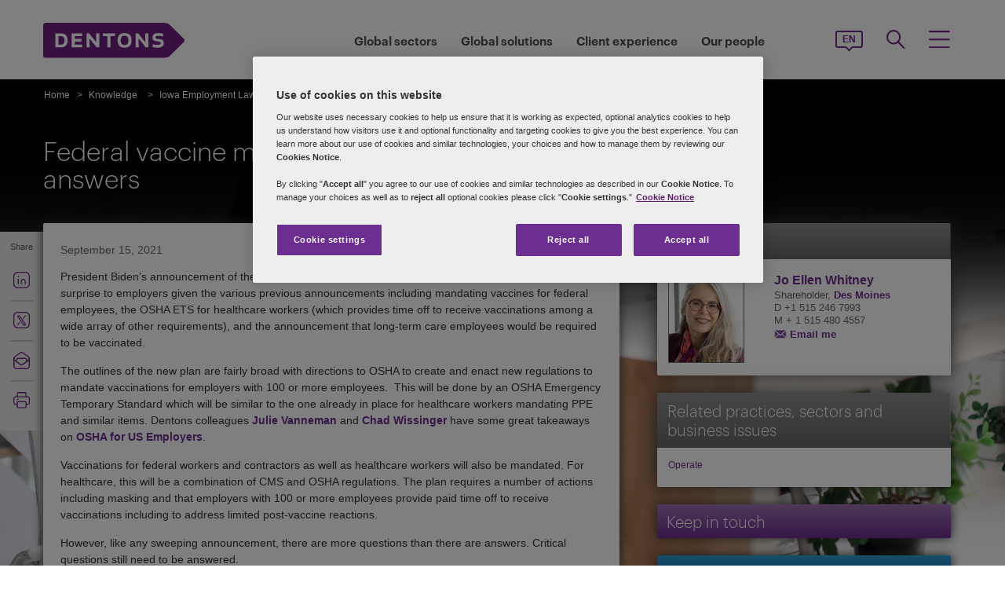

--- FILE ---
content_type: text/html; charset=utf-8
request_url: https://www.dentons.com/en/insights/newsletters/2021/september/15/dentons-davis-brown-employment-law/federal-vaccine-mandates-more-questions-than-answers
body_size: 114905
content:



<!DOCTYPE html>
<html id="html" xmlns:og="http://ogp.me/ns#" lang="en">
<head id="Head1"><!-- OneTrust Cookies Consent Notice start for www.dentons.com -->
<script src="https://cdn.cookielaw.org/scripttemplates/otSDKStub.js" data-document-language="true" type="text/javascript" charset="UTF-8" data-domain-script="c2c9cb1b-7527-4a37-be0c-8dfd1502a737" ></script>
<script type="text/javascript">
function OptanonWrapper() { }
</script>
<!-- OneTrust Cookies Consent Notice end for www.dentons.com -->
        <!-- Google Tag Manager -->
   
    <script type="text/javascript">
        (function (w, d, s, l, i) {
            w[l] = w[l] || []; w[l].push(
                { 'gtm.start': new Date().getTime(), event: 'gtm.js' }
            );
            var f = d.getElementsByTagName(s)[0], j = d.createElement(s), dl = l != 'dataLayer' ? '&l=' + l : ''; j.async = true; j.src = '//www.googletagmanager.com/gtm.js?id=' + i + dl; f.parentNode.insertBefore(j, f);
        })
            (window, document, 'script', 'dataLayer', 'GTM-NGBZ8S');
    </script>
      <!-- End Google Tag Manager -->
    <!-- Global site tag (gtag.js) - Google Analytics || Added By Saurabh From Analytics Team -->
    <title>
	Dentons - Federal vaccine mandates more questions than answers
</title><meta http-equiv="Content-Type" content="text/html; charset=utf-8" /><meta name="viewport" content="width=device-width, initial-scale=1.0" /><meta http-equiv="X-UA-Compatible" content="IE=edge" /><meta name="referrer" content="no-referrer-when-downgrade" />
       <script
      src="https://code.jquery.com/jquery-3.5.1.min.js"
      integrity="sha256-9/aliU8dGd2tb6OSsuzixeV4y/faTqgFtohetphbbj0="
      crossorigin="anonymous"></script>
    <meta property="og:type" content="Article" /><meta property="og:image" content="https://www.dentons.com/-/media/images/website/background-images/practices/employment-and-labor/receptionist.ashx?sc_lang=en" /><meta property="og:title" content="Federal vaccine mandates more questions than answers" /><meta property="og:url" content="https://www.dentons.com/en/insights/newsletters/2021/september/15/dentons-davis-brown-employment-law/federal-vaccine-mandates-more-questions-than-answers" /><meta property="og:description" content="President Biden’s vaccine mandate announcement comes with many unanswered questions. Employment lawyer Jo Ellen Whitney lays out some commonly asked questions and things for employers to consider before the regulations come out." /><meta name="keywords" content="Federal vaccine mandates more questions than answers" />
<meta name="description" content="President Biden’s vaccine mandate announcement comes with many unanswered questions. Employment lawyer Jo Ellen Whitney lays out some commonly asked questions and things for employers to consider before the regulations come out." />

<link id="siteFont" href="/assets/css/font.css" rel="stylesheet" type="text/css" /><link href="/assets/css/style.min.css?version=01212026_21" rel="stylesheet" type="text/css" /><style media="print" rel="stylesheet" type="text/css">
*{font-family:arial !important;}
#nav h1{padding-top:10px!important;padding-left:0;}
#nav li div.sub, #nav li:hover div.sub,.denton-circle-widget,#header,.callout .key-contacts-top.regional-health,.callout .sectors,.callout .key-contacts-bot{display: none !important;}
.imgGlobelBG,#imgGlobelBGMobile, .wraplang, .addthis-popup, #follow_lang{display: none !important;}
nav #headnavigation, .breadcrumbs, .navSticky.health .stick-bg, .professionalNav.health, .carousel-img, footer, #float_social_links, .breadcrumbs, .viewpagination, .rightpagination,.signMailList.asideSocialMedia,.contact.asideSocialMedia,#main h5.key-head,#main .aside-container .related-section,#main .info_person.find-dentons-team,#main .search-results .info_person,.callout.signup{display: none !important;}
tbody th img{border:none!important;}
.info_person{box-shadow:none!important;}
#main .info_person .accor_main{background:none transparent!important;}
.info_person .accor_main h2{color:#6e2d91!important;}
#main .key_contacts .contactname, #main .media_contacts .contactname{font-size:16px!important;color:#6e2d91!important;}
.key_contacts .bioImage{width:75px!important;}
#main .info_person_detail .key_contacts .bioInfo, #main .info_person .key_contacts .bioInfo,#main .info_person_detail .key_contacts .cityname{font-size:12px!important;}
#main .key_contacts .bioInfo, #main .key_contacts .bioInfo a, #main .key_contacts .bioInfo p, #main .media_contacts .bioInfo p, #main .media_contacts .bioInfo, #main .media_contacts .bioInfo a,#main span.phone span{font-size:12px!important;}
#nav #headnavigation{margin-top:0!important; display:none; }
.content-accordion{display:block!important;}
.content-accordion .inside{padding-left:10px!important; padding-right:0!important; width:326px!important; float:left;}
.aside-accordion .links-accor{padding-left:10px!important;}
aside.aside-container .key-accord .view-full,.pagination{display:none!important;}
aside.aside-container .key-head,.aside-container .content-accordion.nkey-div{display:block!important;}
.emailPS{padding-left:0!important;}
aside.aside-container .key-contacts-bot, aside.aside-container .key-contacts, .aside-container .content-accordion.nkey-div, aside.aside-container .key-head.ui-state-active, aside.aside-container .key-head, aside.aside-container .key-contacts-top,.infographic-home .inside-common-bg,.top-curve-main,.bottom-curve-main,.curve-righteye,.curve-lefteye,.search-results .result-head,.search-results .result-head a.ascending,.carousel_wrapper,.morelink-btn .rhtimg,.carousel_wrapper_1{background:none!important;}
.emailPS{display:none!important;}
.stories-gap{padding-left:12px!important;}
.widgets-text-light .content h1,.curve-righteye{color:#6F3090!important}
.copyright{color:#333333!important; padding-left:4px!important;}
.widgets-carousel .content h1, .widgets-text-light .content h1, .widgets-carousel p, .widgets-text-light p, .widgets-carousel .content p{text-shadow:none!important}
.jQueryTextShadow,shadowtext, .cookies-bar,#divCookie{display:none!important;}
#MapMegaMenu_GlobalPresence{height:554px!important;}
.widgets-carousel .content h1,.infographic-home h2, .widgets-text-light .content h2, .widgets-carousel .content p,.widgets-text-light .content p,.search-results .result-head a{color:#652D90!important}
.curve-lefteye{padding-left:0!important;}
#body_container{overflow:visible!important;}
.infographic-home .state{flaot:left!important; clear:both!important;}
/*.FullPrint{width:100%!important; float:left!important;}
.removePrint{display:none!important;}*/
.event-top-space h4, .inside-common-bg h4, .firstul h4, .secondul h4,
.DentonsSansWeb-Semibold, .professionalNav ul li,
aside.aside-container .news-sec p,.curve-righteye,#nav li h3,.cols-industry .col-sec h3,
.head_sec h2 strong,.homepar a,#spanTitle, .widgets-carousel .content h2, .transparent-banner-bg h3, .global-interactive-map .map .content h2, .widgets-carousel .content h1,
.head_sec h2 a,.homepar p,.head_sec h2 strong + strong,.stories-link a, .default-text, aside.aside-container .callout h3, .infographic-home h2, .head-content h2, .content_area h2,.infographic-home h3{font-family:Arial;}
aside.aside-container .nkey-format{float:none!important;}
.aside-container .content-accordion.nkey-div{float:none!important;}
aside.aside-container .key-head{float:none!important; clear:both!important;}
.infographic-home .inside-common{clear:both!important; float:none!important;}
.fl,.search-results,.search-results .result-head,.search-results .result{clear:both!important; float:none!important;}
.scroll-btn{display:none!important;}
.widgets-carousel .content h1{margin-left:-4px!important;}
aside.aside-container .nkey-format .col{float:right!important;}
.people-form{display:none!important;}
.view-stories div{clear:none!important;}
.widgets-text-light h1, .widgets-text-light p{color:#6F3090!important;}
.global-interactive-map{padding-top:50px!important;}
.infographic-home .inside-common-bg{min-height:20px!important;}.global-interactive-map #top{padding-top:0;}
#iframeHomeWorldMap{height:510px !important;}
a[data='readmore'],a.link-global{display:none;}
.hideweb{display:block!important;}
.hidepdf{display:none!important;}
.copyright{color:#333333!important;}
footer{background:none!important;}
.infographic-home .inside-common-bg{border-radius: none !important; box-shadow: none !important; position: static!important; min-height:inherit !important; background:none;}
.inside-common-bg .stories-gap{padding:0!important;}.content_social p, .content_social li, .insight-table{/*font-size:12px!important;*/}
.insight-table{width:100%;}
.layout{width:790px!important;float:left!important;}
.content_social{width:480px!important;float:left!important;}
.aside-container{width:270px!important;float:right!important;}
.key_contacts .bioImage{border:none!important;}
#main aside.aside-container .bioInfo .printEmailPdf{display:block!important;font-size:11px!important;}
#mobile_head, .wraplang, .group.drop-shadow, .breadcrumbs, #follow_lang, .languageselect, #divRedirectionDisclaimer, #divCookie, #divIEMessage{display:none!important;}
.desktop_logo{display:block!important; padding:30px 0 10px 10px;}
.header_paddingmo{padding:0 15px!important;}
#main .widgets-carousel .content h1, .accor_main h2{font-size:27px!important;}
.datetime-insight{font-size:10px !important;}
.key_contacts .bioInfo{width:150px !important;}
figure.tablet, #figMobile{border-top:none !important;}
.infographic-home{width:470px!important;float:left!important;}
.aside-container{width:270px!important;float:right!important;}
aside.aside-container .callout h3{color:#652D90!important}
aside.aside-container .key-contacts .col{float:right!important;}
aside.aside-container .key-contacts ul li figure{float:left!important;width:80px!important}
#body_container .infographic-home{padding-left:10px!important;}
.widgets-carousel .content h1{font-size:27px!important;}
.media_contacts .bioInfo{width:270px!important;}
.key_contacts .bioInfo span.tab_office, .media_contacts .bioInfo span.tab_office{font-size:12px!important;}
#main .tab_double{width:100%!important;}
.widgets-insight{display:block!important;padding-left:10px!important;}
#main .widgets-carousel .content p{padding-top:7px!important}
span.phone{display:block!important;}
#nav{display:block!important;}
.group.desknav_logo .desktop_logo a img,#main .mobilenav_logo .left{display:block!important;}
a.printEmailPdf{display:block!important;}
</style>
    <!--[if IE 8]><link href="https://www.dentons.com/assets/css/ie8.css" rel="stylesheet" type="text/css" /><![endif]-->
    <!--[if IE 9]><link href="https://www.dentons.com/assets/css/ie9.css" rel="stylesheet" type="text/css" /> <![endif]-->
    <!--[if IE 9]><link href="https://www.dentons.com/assets/css/media.css" rel="stylesheet" type="text/css" /><![endif]-->
    <link rel="icon" type="image/ico" href="/favicon.ico" /><link href="/assets/flags/css/flag-icon.css" rel="stylesheet" type="text/css" />
    
      <!--[if lt IE 9]><script src="/assets/js/html5shiv.js" type="text/javascript"></script><![endif]-->

    
  
    <script>dataLayer.push({ 'key contacts' : 'joellen.whitney'});dataLayer.push({ 'issues' : 'OPER'});</script>
<link rel="alternate" href="https://www.dentons.com/de/insights/newsletters/2021/september/15/dentons-davis-brown-employment-law/federal-vaccine-mandates-more-questions-than-answers"  hreflang="de"/>
<link rel="alternate" href="https://www.dentons.com/ru/insights/newsletters/2021/september/15/dentons-davis-brown-employment-law/federal-vaccine-mandates-more-questions-than-answers"  hreflang="ru"/>
<link rel="alternate" href="https://www.dentons.com/zh/insights/newsletters/2021/september/15/dentons-davis-brown-employment-law/federal-vaccine-mandates-more-questions-than-answers"  hreflang="zh"/>
<link rel="alternate" href="https://www.dentons.com/en/insights/newsletters/2021/september/15/dentons-davis-brown-employment-law/federal-vaccine-mandates-more-questions-than-answers"  hreflang="en"/>
<link rel="alternate" href="https://www.dentons.com/fr/insights/newsletters/2021/september/15/dentons-davis-brown-employment-law/federal-vaccine-mandates-more-questions-than-answers"  hreflang="fr"/>
<link rel="alternate" href="https://www.dentons.com/es/insights/newsletters/2021/september/15/dentons-davis-brown-employment-law/federal-vaccine-mandates-more-questions-than-answers"  hreflang="es"/>
<link rel="alternate" href="https://www.dentons.com/pl/insights/newsletters/2021/september/15/dentons-davis-brown-employment-law/federal-vaccine-mandates-more-questions-than-answers"  hreflang="pl"/>
<link rel="alternate" href="https://www.dentons.com/it/insights/newsletters/2021/september/15/dentons-davis-brown-employment-law/federal-vaccine-mandates-more-questions-than-answers"  hreflang="it"/>
<link rel="alternate" href="https://www.dentons.com/fr-ca/insights/newsletters/2021/september/15/dentons-davis-brown-employment-law/federal-vaccine-mandates-more-questions-than-answers"  hreflang="fr-CA"/>
</head>
<body class="cssInnerPageLayout">
      <!-- Google Tag Manager (noscript) -->
     <noscript>
        <iframe src="//www.googletagmanager.com/ns.html?id=GTM-NGBZ8S" height="0" width="0"
            style="display: none; visibility: hidden"></iframe>
    </noscript>
    <!-- End Google Tag Manager (noscript) -->

    <exportsettings user="" limit="200" popupmessage="Sorry, the search results count exceeds the maximum limits so you are not allowed to export the result."></exportsettings>

    <contextid value="{8E74E1BB-6943-465E-989D-17B16A65ED64}" id="currentContextID"></contextid>
    <contextlanguage value="en" id="currentContextLanguage"></contextlanguage>
    <contextsite value="dentons" id="currentContextSite"></contextsite>
    <contextwebsite value="dentons" id="currentContextSiteName"></contextwebsite>
    <script type="text/javascript" src="/assets/js/css3-mediaqueries.js"></script>
    <input type="hidden" id="idHiddenMapField" style="display: none" aria-hidden="true" />
    <form method="post" action="/en/insights/newsletters/2021/september/15/dentons-davis-brown-employment-law/federal-vaccine-mandates-more-questions-than-answers" id="form1" aria-label="form">
<div class="aspNetHidden">
<input type="hidden" name="__VIEWSTATE" id="__VIEWSTATE" value="wC2vBDZ234ImUE43gk/DIntFQstx9lEd1nj5cGWLkU4QiCm8zkyFFFbxs7K577JWZ5jkjHfTFn9uZeNbv5qRolY0B9aC5DQCLUbg5JKzdlQGjoD3zJMpqJckTiq+cPK9WInYVS3RX2ZMgAsW8ukhob73Zg9F7RGaq7aPgzve1/yhSn0TH/+sWaRJdOvv48HAfxa1HmOWKRYmKB1s3g3IMjQq5ElPqK9xTA9rPG9PsFAS1XhcqKXCEKMM/bSYHhFA+OnkGMOuImF+xrHhskyVvM6le7onldhmkgNiK3YjoI7C62aRnp9nIurK4POQtvnIWyXdLmAA/h8bOhsd6RKLWk1hvEEq1V+D/GPrqVxrtd1oS1e9p5SEX3TdTYgWSrTiO0rI3WX9kKn/Ei+Ou9Vl0/lL1bpQxEE7pp+5XMBGCML4riSIpewUCvzXspifkVWWeimQqQc8Q6QbHyfzBJcYq6t0x79nuxdwIelX+r3cShvzdjHj3GqvPTa4PbE7v0/sLFcGReHHmcLVygharadfNZPpJyjMPDk5Zu+sxzG/68LiLz8ugF030R4I8BfuLyqQgnJWKwKgLJUWdnix+YTNHfLXi+yV5enbCrcyv8gIbsIJ2QJ0X60CBJk7vWt/V8IF6KU8iBKImBJPorBEztevTo248kgwnpmJHfCuNLl2Q/NHzYrt4rn9D/QH1pA75AOmbUsDMdSSai5L97f/Is/FAtOtmM6VMdITfzGpnRj4XaO7pK1s55AwWtklKtV/kPhbktRdivAKr9dcq+uANaI28AgkdWkjz/0xvgHL/79P6tY8AsanVP5SWaEHzenrSPJy7pRwR8J1IHDm7ds08+v/JrKfuF1JwrNlv/s+sP02Kfx16cFIuELLz5YHJLlhCowVx+oTXCW2QK6vwy0ae51woehIq+dtW5VNtlrKwIPd8k33ILF1n6YdPPMzPNhkG/r6KcLhN32dpf988Abags6STxHTOrB5zCWwDdzyxCBMVdBnZyx1HOpFICY1TJUWL+Ss2PJxOUF+jvxXrzPR0ELNV1DMUNqdMfFZLlXVGhtNXiZiu+pH/IJc6kfcB4EUWxNpP16pJLBITi0wJG4u/4acuE6YGGz6lPTWHZzaplJAAgjacZ1ShGm1RC1/ysqyM9ndtbnjFBwT+DpBhP36J8QtQ2lJbP9PhOEwF4qwYGeE7TOjWhXGL7Dpj5xp/AUJFE+JJUsDQDmNwweRxptThTiIi3bUIbQW/WqMKft4tiP3hdLsN9XBXpVrxQu8GQXzeDzVWRP3+S87DB8GiHpkzGDpMSkW86vJ82vJ2A6LR/JzgyHwfClUA6/i44CVySNAUNHNj4qwp4uyUKCjGTdM1KSr/5CMFIigjH5nUSG7XBIGSFtLEGb/RwVbXOk/BcQDsf5E4heHBOP6BVfXpQxI1lcfLrAkADB0Xl/B3Q425I+02WjyGlRWGbyIwPS/G63NkTq2hQm97I9U3fwK8NaO5S7K778+6bg5l9wrDdBwFT+2x5eR25D5GPjtopntTKlsEAz8ilRL2Gk103+Ba8ieEMgWGjeRa7fF5XSyBbEVHkt6e4zehyZ1owVdXAfG1qUr1L/8vEyfiraVU1XzJ/MGU/LziEq9bCAbRm2dGyARd2yv2V3Qfs1jgkDRNDvUv2plxdaxlsTM1T0O6BpRdiNigWzy4p59MeDHxqkM2hPF6Se2bMV3CINpz3vMWOm0AkzLEz2qii5TITJC4TKFDTv632t1EZXyvZjGVsLdoruHafkICUMQNo6QF6eLtY1SFVpXd/JKYodbH2KsCxY5LWqz/9eIth8f1tUhTFQwpTxhA+A1WzQ6n56pYAaYBTH+ZCiL6pEXbIg34KsMbQuFrjSQHqcqKRqPENd22qctN1GMuSYZYx3kOayfsu/CxIM0uh+7/j88G68BND4Kam0YlPcaX9JMY3DwscUloiqo7MU2X9xKy/giU5ebYy1BuqIHM474I8/AewvyBBnccOgaAgHPaG5yqgyjuc9mqhgLZwt/niOEFYuhO3IHx4HD14ZI7ABkq3HUUBQX2sHf5MNSwQ4VVgQVH1ZigcdUzNFj6Av8jLutZLY3uKQlOqUwcfRqyTIva//R1eE13VdymZWI2SyKOK+jTl0/Y5anAu5+wfBCiYqQM0qZlPBnQoxleuCjwSc+6qMqW7qjZa1asLmZ+ZDZkY3T8s0hwJz70jrAroT222kilkbI+YZNqVjmBrRiyIY63aTZ86Q5r/UyXosxpRvy/KIo1B4CV71Xayb/[base64]/zccxmB1AYHEtOqSJo/iuKBWUCKZw3vqa6Ie5bWsHEVml2BfAiM1IkoXSuLX/L/CkpN1LgGe7uE0+t9hPWarFuMBD6KC5Bh8Th7FqVXqrwRvSHzy+GeGGn9g9jFlmfczj9jYnr/ng5rmzRMdQlBZw/Y6yea9MlTO+KRPG3LVOusloZ070OO0kSo0uOBiQZL+uO6/52vEMSGSWQs/LsuWazgQG+584EkJWMOkonVe6j6vFJZxjX8lYaO7hJfQ3dAtaGO8IdLZYSsM+70XyoyJHZKQ9TvnQ7uKPlw/YZaRG4dAe4enayw02TR9wON5RsxuItz2GD+LonWSD6QE3B2to90ulgjh0HpoxLdPglOsOhi6HJD1y2USsWHXb0aOWNttrIc4V/aX9CVdOxAxTCMU13hFKGJKLHuXoHLqECOSYdtqY2Yh86rts1EQCZ0DPqMF9AZhmjNlGtZzcTFD17nkAy4Wea8UlHLvYir5VEYjbvth4CQS4ki8uI0reGdQ7lcgxwyObvXG/DTalBpt7yYQVQnHrnsx6HYbeBpHPtqu3rlXrFDLiszlmU7grGaf+RIZo14ZPFi+R9DFBcWefvSzHF3quc/r8dQsjG86586/sSrTC/xcxuGC/FOaXGdlpcCFk9OU5btq4gK4sYzjx4YwrX48d6P4lZEunjFSisd9g9h66pTcNPdfTxm+5vGu4kzkvMtSTrjcIyaJxAgCvGHMMF1Vz+sfmEtdrZ3ZxjIc70CvSLqwNxfkQ7yUz3UUYbivX4HzYal4JS+0DmYHxdLlGAU4tKIfZa1QIrgLS0iR2UzkCtX0YD/COpf7ISDcwcD3GxncXjkZPSgBT49aB2cQqQOLFJgmF218/6v4agkdoMRXDcEyQgxy0NF1B7mOabniPip2ssJ9385NWRb+GTc2U2hINpKPEsxMOVZa+OtgXAuOMvtjO0ymZ13r9GMZNOq30+MzcGrM/CXUHcpJGVCszPpSGjUoY0YNisi3lP537L8FUW/AqYsCCfxhumb8L3e+J39zEe9ROMrl18uxzegaNl2nv8Tc5jGW4FeXKEfq8eBpaTvnVOQZ0jXydzWfjqlMHRLGiOW9uGq9hED0TDMRx8Cok/3OkrU2PlEftmUMDtPMeHE0kRtm3qK1wQK5LKZ2ELB23rEZAPlJGOXmDDmw0IX0xv/vEvz/lFthyZRyEI0QeAHBr4Mvr8bHrgplaHf5cZ7zLs2GT+RZs4UAM3gQLrnlXWrmbPff0rDmtGXRmot20BEsX+ZpKBY9voeOPijX/1zUGOqDYCJIwPP2ZnlFKi1uji708dsDyGcHRYGSAv2KojHSRml14SdUhNI7AsWRORn1X7IafzDj+9f2ISpt9OSksPWhkk40OFnM21n96YPVq/czK0CYhI8Y05azilv2bhKp7YsIrF0gaSKPw38/XN/rUUq1QgyJ5+/GCP4f4KGDcVLBnWDA019n/+dZqbBog+vmzyD1itBYLxgisG19ciYSZQp9DAPxpJ/ofH9JIgwoc7g4dtv+Da4ipE2t3cHUwSzd5tUEmd5HaIHGDiPkPAvezptyG7po4BrxzIV8M24HF+NesfecVQICTKeGQPMyLoHjhGn6y7Gt6+ak/nvyT71PInjBJs7/GtDcB/xj6TLGzhUSK3KRdEGhfFgnPGvEvKmJQpg/A5BBN/hSumWdHBUDN+kjX8m5wLYNdQDvLGR3ActK/Op1go0xX6RY0W5tZhQBykgSYZaEmgxn5o1TFMLrHWzG/O90QA1TVgxZgQ39sHG+ksd5flmPjFX5hdrgE0s9yaZNTcuKlDKV8QagbmwJFzW8A1tCJ2U7JzXwl6sbRrds/IQ3rr8FXK8zq/DRbIRZloTykvsW3DRjYVHNt7CU2Rds2UdjcvAd0yq88hCGecnl76hYC7oRaLTJhvhFyzvBeMYwBnxE74yJlmEVtM/5eiETYt7TC9eNwClZiJ62KyOHKH/mZ6ihLCRbZ8e3P9sbKL/tttUz3QK5ICF+oVGtilzQYILQ0lj6egHxGFe7pn+Hg3F/vMXVKZz5qCjguP0WY2MKwnyQ/ISFJZ/6tYA/4wcuUWUFiPQFhV+FU1La6UT3whOYDHnwUIspJgGMrpRm02Lqbaewkd3ajZlYCMkaWi3YitiiaxAdUeQkIPAzEPjkKQfWwRZ27rIfc+m2NlbTnn4rD4EYw3EOpb6tfMml/7R+8RnyplaZ17Uhb0tN4erl/5OyI/1JLmkZiRg2PEihOrejQIEo7dIqDFtDqbrqbm2yDHy9tv6czCQJ1LJ7+l1h2/CCyEbCEZSJJ5gcH3f2Y3mh/[base64]//Gyq3ctNc1HwMo6ihaUUTCoAUifQdKvs/sqnc2AgDi5+nh8kDdvSiPNSIkIK6MMy7BW6YACbvRvHI4jZUh2UXXExE7U2rvy4EoM83Tdv6xRUWS/J7rIQa9zPPAdSz4UBuhjWahrmzkyzXfhZRORMAChvGrKozwKMV7HAPmUSm/S9fqXx32xXV4Z+bsU0o59KgxMcgWye47OBW8/d5w5v+KWHdagsTbf0xgJbDtzgyUkQ8Vvm45Xazbfx305uKkx0iNF7iuK7PEYbM4R0WF+siWtBKbpOSZh6oQ2nBIOUXK0f90Tow3VEoDXVP/rAadlsFAB3n99vsA02zHXshIjdi3g4rXPqRag6J2Hb4grfz3zyKgWfFhwecxxfN5n0khmfT/AukEFNgjMuMqrc6mzkQLq0Y0f+d0/ENj59GDLZqC0W5lcWn2NP2Os8efIuOPkkbc9zgj1IgcBfQXibBpISM24vXtH1xCkbaycueEekggBf6TcKdMhY09lrSTUKdggSLHhQctkO0/OazkC38aMb9SW0Ihb/S4wQU6igZ1kKh2qFLKSg9zO2M6nnPE+46W/zY/6nHVEf6MJi1CWfWSgL4a3KxBJa0BG1++P9jISYy/UoiVe1WYUoXnHZugcZFhE++eLCjGUNpyeMUe7XjwQQatXcB4q5k5AbpZyxs1wwj1LK1Punyd6s/jZw0QGAvDeyD2yKQHt2Mks5OSOHEP8IdvwBNp6+s3JVgTSRu4eX7RdBdUPYW/zGSWp+Ftp5jsqypwSvbiAkOupDnI1a9mwgRrvJzfLG2OocRvQb94JoGB3xJdhdmhd7AEudZzssIAQXd6xFMc+5cr09O+OJfYG6HfYQx5r+ceuYTveaXPazCt2uHJQO2NnqlNMYvrutDg6tTdKa/MaW0SqwOrgX6FwC2CEgKlGAlD8RW1bO5nfctskMVTTm5OQeQm33qcn2YUAHKhFAttngj4zxnyGbNp7MWDP/vR47FVC4ei4vQqgsWGaG5wAuEtCnOYYnzslUNGTJm/egvgF8Aon96QolkZoB/bih8qz6z7Dlgc7wq7pdVYCbwxhiLEgTORoCmPZyS+sPOSHInhtZ5S9lzM6mQznRaws8yx+yy1NQvDX+IqVNBhRKHgGfdzMZdaoeX4GLyHl4TQpfR+qA0RU+qd9Ki9+GeR4gZ5/X1uzVu6JDg2wEN8lwiKzw4Ltc2GU5kjwz5d2wr59Vy2mURy+TiflK6L+7KMWyJdQUw+WQMdlxdffPT55MUNFf+iu1xH3whpQ+HAcM8a05TY2/1eJDe3EqbyCpTDSNHzSVGOA4gpgElVQ7qcfRstek1XjGAMhRd37N0T6uBycoS/385dSbd5MKemB0zdOevkqwAGvYO9c9QOxszY5MuKPDWiwAH5km6ZUahtVUd7/4fIHSM1cUy5oj/Hd0DS+UH0nOL0mCQZ1vjYg/W3OdFDdx0d2sEYmGM/chr6OzHqWHnOlYeZsOjBlQ1xLyXUVDVogM0Y1kwyAoBQo09KviK3iSbWCFF6AXvNXIPCHAc/sTXCqNXTI0u3A/SJyBbtDAsCjWEKriCo1vW2MatFW6Z7gGhTHJYjHCygfXNxpFH13QISgu3O3xPKhsZH+X1+2K2if0luYx+suLSIY0qSSm+BrGRjvJp5myT7+URiyxHMhbEbmE00ioQ25SxilCUwaIZiPDcoUIXnHOOVf8eMKm0Q0gpGG25HrVeh/Tjl+dUExuvFEAmXC1H3wHmiun2j+OnqkOKkPrbKK1H+B1ZnxAeGE3XMwEWyiQHDavRk2fOejJj/dMylyIu1uc+My7f8LQ12aaOvmaXCxBEGIeTRm0snRwl1YpJ43Fc3e/OtMHU7JhwsEcdWs41DMQgRPSVp0YcZRPg7d2UoKk8pGd/Hljj00Dq3ELhU/[base64]/a+piLv9WctYSDYawTUhr/eDfOwP+kFfrIcLPIYwhNUClScGgRXEPHPC8rLs3E1zv1ubV/gl36d6rwbZI+OyAOt8kcSSrm3ErY7OEP6DJBusfZRzNwFNNok8i8Tst6BSo8M6D+rbiKfnJuMhN4oesgYikmlQ1iEWdioIia9/RWrpPB5jHx7BBpJvmYk/sUlonWJt+qjt48QF1bNWMe/Tk9zp76TiYAWtMXWIjb8vggsVGwC3zv93lg+l6w/QHAcNkbZv4cNPyIVXWCHEpi8Kw/kqLmdVwO75BrLLzKFRcCvLVdgN+F7F98PAqVeM32FsOsiMv9bFWE+CDJUjisbMoyjSprkkRKtOkF/JgwQEUc4T81wiCirSfIRoibT69y0u3rhS5TalSG6uC0iVgkFuvlLJD1Z/uBI05fTAnF2qRTO+lXfP4LCxUs/rGtH0ZIMNicAIpz8rY28j6wL6/V8endHlS6imv1zCgl6YWwYVTTENNfrAeF7wxr50Mx1AI1bb8OjRvZLCPeKvB1G8IJ3ikyh07euNSRPgu5vMCEoP9dQRy0YVE+0KxRkMKVeo/R/zqcIkCNuH4opxY0sSsgUTng/KosISipI9xW5OW2Iaes3MtmhbOMjSGIOBwGF5dmQjHN+NZj5acqYf2/CrcQmpnerID+m4nif/zBvrWTdW9qt9Fk7mVz++fiHZBXeWCNfnNk3E9t/PslJ3556ZipyxEQGiGPAuyBLCQqPXlJrH5uk+KmuhssX+25mS5VWg9IC59I5G8UhrIn1PQK6oUXMOXwzaSjVgtCKpFuUxwnAvB+v3G0bIimNkhBx41gs0biSBvLM6oJXz5wXEJGQf00zdMukhZMu/X+zU23r/+DAwDo8SN1m4u9AIyUMWW0V25iSoMKBbqE4+Y47ubIFfkHDKIEUzTuFh42vhUpSQXxtCKtdFRb8JDV9Jw0ykuiDIs/bzxnkp/BXm4YIutkAtgfLKIDVRCqLweFFn1znwdkdV6RyXcPDUfVRohBdLS8QCdTxUum+sTT7PJ0m5jpu3LAPwx0kgclp24jK9i7A/cAgtqLzvRC3W2OWgPBZczjXyuLWrgfupLq7FrYfY7fjFK0SCKYFJK3IAMHhTpv1cstGR07hT1NBiqSL9mT+nrL4qaN9v6Uj4lJ+5V6inOGfUaLuBGaXQ1DGJFXNWEbNXO8AKmjjfTF0YPFkV1UfMys8WlM8pTdtfIRdTy04FAk1Q3aBNQx3RFaM4qq9PkT/df38p+3Wh6ZXEmCu5woyoY2ebJU2b99M0JtV4PCFn1Yq9bZiI1Kr7EGnDYTlbfV7tPQlSinjhYVLzS8NktsLWAGHkKHTFOaL4zEYDWFSczwpzT8kOGZ6UZX3CjQbn0ZvQPEV69S7TIMTAZFCwaSJYbd4zLr2gTLUFxMqIVL/q27cdNIoD/n8knJMsQwyLdoBcNmPmLzmcydkbKsiRuGBajdqxVbJHuoOaPg+rzlX3Xwv+8GDW4ejiPqyNuwb4fmL+zV/dNUwOXEuW8ySrAHk3JjkrHM+Vhvzwc1/B29up2738gn8NPG8NR7PHCfn0G/3UFoBPnqJPGLwtPoe6yr72CpKKoxrueQHykV00Hfe5ugFa3/PN0x3kTS3J7C2BwLTlikZj9a7Is1SnW9v+dSjJrG8g2lUte0CAUNSnhI+Ym4pgtpZcJdK6D8CRC7mY9ckKE+MqCrdrvdirHuxNMrK9ZolljrJws3TI8OFh4u1vVWR/ex4PRg/5pdNuVGujLkHX9tTCGEowd5itKmrqsqJrBdiDW521VA+BfFqeI0L/1yGvcQUaOMQIyTK2QoEfLxc/1/MRk/VLF5ijx3CxTidxrA2CLzbEqc3ivoluAPIq/ubAcEg5ksRJu4A98qIHv0981W7L+31x64pyEEXDtda3QoVBjJdJKqeCBhLrWOstaHYQgXSG79ALzicH6zYIOxS3ZzOpEJmmF1VFiceXIg0SNuiofLoVwWdUDDl7eQUvI8EymgcIDxKxUXT1DvyiAxyi/EDrtvFgdbfHb/[base64]/IgUcafIruHIKr23egHW1q0kRCCFTtxUTRuiqclkNOR33xum4Ax12mupUsTnKoBItYxCB7lW9zaTARw+NHnA3vgQEATG/BnIFn9LjjvFthyNFucCmFpC/toAMZkFpr9ii92Cim3q60FfApXivIC5uP+hAwEwq+Nbn6eG/XYLks9eSHFYVcvLVDiPMqvlOZ+0w3hrZUlRCs9lBHlQOWEy23TPcvlqCigewxbdWpMaCoWnXBMmMAF30BSNdxxaca+zqIqBxNq2CmX0Nh9qHDU6IzkXVZk5BK7Ac2y08VEi0+uoGFhzTtV24Gk8Iv1uHPY2/AgAYeAJ3ry+C5SUDVJ4GYBnYw2IPJlaw4MfHNq3MqOFPHmWs9tZ1YIjV5g9gLRVHEOVk8PlTqUux//NWAfH8939eug5AR/gX3gdRpBCo8/Z0f+srKwJSA4TwCAdO1IleIMZjei+ZIl8mLnkSkBPnnjp4g+Qtcw2rd/z1VqEt/pYy3SZ5A4LxnPnYOBMx7nFQxUG82XsBgM9jGqme5XMDyOsWCywSXe/kCH626balc1v4nhOxpl0cYQPdY7VTp0jHSUKmkm4iCDHxNxXkKVBzDXwdvCllKR8g6g17lw6qHBbfo3iaEq0SGwHFvX6oG+bW8Kfk+hZKlAMf+zvq3tmYwHRt4VY6TNVBZvyzWhxQEx3bnKLAUn3NJAbJnh6euQuBy8Pa4k/zFRVIzpMc8erpapLRIWTI2nHGN+kaYcQcXi1xpaHhrcFpOJ+YyYXQkVduEJfYdSZpY/CfZMjSVbKuSlSjtont/MeCuG0MXf4l4vf5fhFRWN9cwzZtzj/iAjE3PjoiNjHY/PvLsqJhH0hhZoE2Q7B9mXqTz1bwc6YnvYZKOlbS+Zc6+g5ekJ82HZECyP55KR1G5pGLmO/P6QX4MZzQY1oYVlQ2Umkdaqp67hZvMvBCZofBOgGq2Cp2XK7TIFOL3/XCSsTM7cZpLriXUSkBV71nxkd3iyc6cfk34DwRVLlxgcsf5sawM9v53PN4z8gD1yUHveagEPP/tg7lW68uRYyM11wXXyDODYFu7JbcXNXSVz7Fb/fjgay1fGKjIFBbU0GV9FIPJWjqL2Qo1RbCMp3L2O7JUS4vF2AsPlHGKvCsV2RVdUkc85eREsBW+rOekF4g52H2sQ251Qz3Fl/b61CJBtJfDCOWSZWyNyVKqoFyh1CjqtWctt3r0qcMnjxqWNsjGtix8LwKt7CHaC3O96GPquoxAIYwV3XkRBBwEbElKeeFwHTZQmrf06J69+G5SOSFGcFhhAhv7gILb1MOMrXGfs+p5He1loThVkEJDCBgqmXLaB12dSw57OjUxSlcKUx+TRSsVc6w/xMNJiz1xIhjFivnaWK6vdL6raZXFfi4FJIw5RkaQgs3laXH/CHitItvrpMXrzpJLMzP7PfelFnEr/LmYpac9CJTqI5kxpTzfsNWrtE+FdWNQcS0zLhhVZ4uzTQDJ9xHjMrcrGTHvCbo7zcfU6/keB2Dm9T8MRBWBkwHuad2nL+d7j9Z9shySceVGqaeFJyo5f/nZ/jESnHRL88pBeuJJVmHuhcLLyJ9cUi8u/Y46Mj7oTMFxys76/b1rm9HdZOMt70G63UBygvSgzuDY8NlZvTXaVlz/mYtRx+GozpjdbgeJcCU5lt+9p5F8rzwCBfjFjWjPWvBzePSwAhSsMqS6bDUi5xZpSO3LtaYlUIdv52aV17d9boQoLSBj6D7y6EiOWxQzIb41lKCAsksvu+sujasQ1oersFMvYmCXTkEPyxiVg06mlWYuND2/574ckxoOo9Or7WVb3X321pBUooB1g8YXG7HfpScFAsEGEP2KNPRm8ZMrDb3ny+x4A+rk8kvOffxEjxNfn44NNGsaj8oXoeJs9+AgYIRUoD8OFhkkak4qh8/fZ2LpHtO+6KBiK4vh//U+eYcE/FWeOXonsl6+mCGkXc6iXuaIQrRhLBCZAW6XWxdAEJbhoKgELSoRCwLg8ERfK55hARD4MorvFvCViLW6ed9PrgtBBwFmPWXBm3BpeSB4YpwCqF7pSTbEdKFBe/rCwADijOwt0smywuQTWtclWh0QDDf5NSRE9v4OYQRzt6N2xL0pKG09hlSL0vx26hZh/qyxUCIURdEzHCAKwdWVQ1V+kQSfWM1XgDEWsxoqlPpjPqepMU/V16ZYt6QKXELEvNVqD1IWJG5sVzmCbRNAzwF4M31d6UcxDGzDi7nbM0h6z6DLg3I9rGvYOUyKtbQkTzIstXyp7knSoJEjg00b94qkzISKvgIHdIHxmABN/96tx2VvH1OhRYAGS5bimlhbAkScpMys3OgvGUDPoCzuf/Wql3pQFjsViVtyX/YhIK66YF8E0oFMH6XYH1tcajsclKdySs/WAahXuPYfv40HjK1jmlx5KAdlapTdQK/E+uy701dm3CQUqeR7lD5F2etloQ/zaL3P5rVJqmzXS71nxiTXgDYKNfHjmaby4EhKpnE/mBmkrPTytY3Xpu/EGirKnWewAm4l5WheKem11gE1NbLhpwIWHiPqWVfodh4kW3rDSIqb3ytEjMbFkKr0wOV7+Ugl5iLP2Gb0MD8h+GcEqKja+RR6nq9cpK6DLz0zQB+Lg0Ei0QAv/byQLyUVQ5hSbxlYsvHW0YTHcNwqYaj1NchylcnU+hF1q8kZ69ZXmOh/1bFCJ/V2Th3FuelnN532u1FVdn1YU9YFC5/9kgm4r4TF9iQYQCKimdggsgRaLd323IiGQjOJPhseNCPGuvw/XCA72FpC0vD1e44risYCavAdObKWaRQoALZm85WXkZG7Dk5IYGi0qFeqz5twi2J+ohbFiJnx61tM/mgBLWJlx4y75077I2BUJ2Bi2h3n2mM2+4K2n0rCHwzeq17m/TtCv96aH1XNh9dZqEdizFFvsz8ozTZ88sAwfg2j86j4QFE2UZ6fEdpNKR7v+ZJdBotOr6ykOdmlSwm3i0FYcCWkG64WPVYIvuvHTCJIHLFAWIbXKxlKWbZztOEytaoqCroWcFXAylk1Pgsqjb/9LxHbvFPCoxmS6P0NaTF1Ud4cVqgNu+GyW41IcbcX055ZCJXSI7xIjtXd3Qim78zrQzY3DTDpYBeMx3WwVguxL3lfzGpqQipCj8zhlb2uJU+Yb8yZaUuMEwOsXw6Fe8VL0k4Az0lp065R2xrWlGrPdDLiVRp63CXnllAnGx1lDt6shAyTm6/Dn94s1/dREid4aVwSH+70Ux3BV5lNm6pb7R94x5GUXF3b3dP5nma+TKTZZI+td5LZ4sIGpVvev+vbTaZWQkUiDjkhpwqMSPeSMyv7TRg1jeUc07s/RUwmiYnn1B9BZamgJ+VOVrLfBfZ3jiyouLQyIVIbf5UxiXkNb878lEn5xriPs963wp6JtC9u9KcJHjTc6ORuU9r/4+wwTiah/aE8xa0uD35JuEmBj0nqAT6JnnH+poNYz148Aa31GTIEN5Bb/BcRh+wrlyMFHB+pzNqsgd0CsdRgRTY5kqUgtRV8f12h/AA7kKQMnJC5pAMMAT4J0YWjIj33/[base64]/Ur8l8N5jBtiQ+vuPCjaD2MWs0kX9eMfxLK5DF4iRK2QyA/fZMIvkZM6JsIDqgMIDZik61zrOIVgPCvKr87SgVDsLLtE94xt/ur6MB6Yf8BNhprNpHuVGmbSSGtvbyJFAa0pzWDkpt5bkllsGs/[base64]/YWucAd/6N/2AaWsTrIM+ZgyWyOP/8Evvg7Qsor6tUDNGB90cT1pCAublpc6QlA2+d2odBfGrXsT13kpYFRQh0TSg/8RGKw4ESqcp6d0lgJu5bil9VdUf2d7VGdAzsYfxCLTDdlkGfFcz0rKqs0kgpdSN5oJiq2xMC6SZb0KWHl52gKT1eh6Ktc0Dyd730bPTE/u3zYYRgzfo7rRlnj9aRyCjkJ/T3DlHnypdaOpVG/z4TQel9rF1w24XlmawJYR6syd/0iHnzxVHq/JLGZWfVm7rsgFezJplVOG7cceP7H4rnqAln+Kucu/[base64]/grSRXAPALv5nBYRZtu9dle9f9pUAf0/pAtg3y6Jq4PLlmHXKG9jn4K+MGmkHibHI4i9+edG2cdg+RmI1q6wgNgKxsztqzq8kBKIF2LlpLDVwRoYl/aS9pFZREbV86CX5BV1JUaIIfU5uaoprvQinBlyzmZZLw1UcHYWKV/j/zX0+hxsuT/+1HEa7/hVTehKhmymjOPgXXeYzx9xW/QvyZ8V02AmSPuMmqg5oSVQpBUPDk8Ul1JwYuRzQS0Cp4ZNU670A76zvtbN0X5c4/VktFdwCnsiynVrrMf1T+UMUi8OD5HPBVQDjmyAWjtRnYYLh9kQ0Z7wLGtLopySD4Wo2DBUiLf6r22v8bKP3WGZ7BvhbUDWzCuVvK4lRpcBPaxYYPmsXBCB42zqMhoLt/N4gifslqV7kv69NCFF394Y9aShsac6rlqyxyv+L4x8WsngCMY0iFZ7HIbW/FJTrc2a0Ruxmr/VkPlOJKLhs7j9TFOZ3yuqCqH9d9YNRc0uUp2VTKeyg88uBiGs3Tl7bGUJlZ2WdrTFzWhMYLV1lFSHp9UwgYS+V2MdNCC15N9+MAfy3kUKj8b6qeqzOh7pAXct7HRMRlSJKYO6WT/194GjkVe/0CwAgPKfD0Os97lBr8jHZBsaTVE0BqrN1cY4PiqxWAIZY2smrvqltcsBDdZgI0KbBB+9ZO0Dav9cA/oEED8nhkkJOVmVwMCNErjSMtdbQ5/mQIITynSaXGI5ncI2XbQ+ioexrHQiHC3GyeDHIlceYdQQADUO1ZXNJjZ5kTZDgsnn8J4/[base64]/oRFS1M/OCF34rqvaIrm83B5H/xyatr8dP4AvE1M+jMKkTecnLHDeS5hQaDLnGVof/7M+NSx+a+BLO0v5+hu8O8t2y09+QiXh2RInzhA+klIDFOQcw1S0Sx4qMeeFeCdqeKE0y9azkau6ry40zA00Ci0qwoVPWrAMmPrvD97ndFDz0jBeAbwQhVB7CbPemuv64TF+o5YlhJa3JQXd0K8gvxMfGIzHyqCXzFVor05xJGOaew6DY2JGy/9+p0bpDaDeH0p3SMvBvTdIBxeyTlaODFpnYG5rEhzZSzFCN4QUus77oozPZAX4WYfXbcDeXYAl6ZVB4Gex5WSbqRJgxkKHfLNw0pQHd2FvWHg9nM4AC7cbjOU5PtYGemUoLikulhUGmOJocqcWqBqIqj7ziA/GRH3Ihy9/icjEXUzpJOzN26LK1/eh9TwzIKA8wRdHd35HX/uhG9xWAadaslhD+73QiTDvn31ZZ+Y8osE/ELs2DzBOUPOpcJvkJUAiwG8VYmiDajtjZw8vLMYuKiY7AMJp1TUxCYwcViHOBHgXqydH2YWwHdmw1Z+2zz7wcvk0ksRYjutd3SiDOfNJ0vjsM6lFEyh5fbSI01dOVoLjF4e+jhoCciWsOMGNBduzi6PbeDNNs3BSvKd5z3/TYmC+AZOpmjJr+5y/MtMMSXx6B6+a+qI5vbUTONNbtc+1KnybuR+WRJTQ8NniWM/U/keKVcDOrGnnQ/bNA+VsOWbXqojqn9vtRGMUBOc2aclweslNUoYbvRvEgFQVo7ehIyUheDoKY5gvUNidPUxkaQ/[base64]/7TfqwKTcxWkmv+KKt+afgOvzo4xtun+BN4W7ioY7eM7BrGh8ttwdjVeZVLMqETFolxFAuDDwTbhcD9MF/cXPw+tncKjmikWIiOuVe/YaTM1aoIhNjeIib6xWVaN1MMJv6C+mnRVplAfxAdkkmsJsql5K2ttfb6/kUyl+pVpc1slEt7d4AgbQ7al/YqCS040OQL3Ydzovgl7IpZOkPIcEOtVA02maxomsgzmyY+SClmW9R8zQRO3R+isJ5/tnylc5SM8S7qqLG3kgKUqDN8TwrDnvdOIa/RM/2NOUExhDiMtAMqoyBUXF+kXBrM8lpr/AF5xa98s+hpyM2oRq9Euvl3q+kW8H06Y9I46brs+T0CCaP2Py9FHJQDNedbA53296Scu47IDE0wqrx/5da1raFoJYpo02GFqIbGb42YvuwyM3x2M3Mst5iV4ga4hxlIgmsa977w14jv0nhwoAdvOmU11uG3d2I1YWxCM312rG4/NCB78sWZi7EVElpdlBFKNN4yFQEp+m1VuguM5/YfhF+7KUCAP1BarxdppUMivkFZ909m4bo4mGFk0FBFydNbiGXvOpWhS3JhbsY3pctUwiNF3MwgaDnXxzFXa0sa7Z075TeaanfJKO6uEF3RcEzIKKtXtBHvRlaUaNf0TwG/k0Zzr0yvw/rz2KlHq4VIqrkOrAt1JNt+U2/3IS//LVSGVCXqso75362gApoWNYu1pBd1Li43nEu170GNWrQg5ZbxCcjBefOfco6zk7V/Dj31WqatMVY+h7mrSLMve4wwkeK2BBuIiOQ3YoJZGqTorPe/WDjRgifthoHySd0HtXDHbmhSahbkm6pepiFzrFxZzi1a7VUYCQ5NUAbCSwGA4a7UjHSvSWyaJx77DtcLKg1TRaCAqLsrxylBjc/p29kneMozWVl68fKEq1TKtO/etWoqj4RuSq6ILkqz4QK1HY0lXdt5C2lt7orwjISp0/4MXZrnPuMiI7x5KE7jnIfcrAGf8r9VTcA23JnnMBCnTGSYnTu0rKjyrJ3aOWgjYaJijY4NGOUTuqniyVyHICRxQD6PHvPqT5PiqjbaXwzxM+qEG3rAhGfE/HWHqMm/+LurovAmaUjodiVV+/V7DM6B7T8kjbOaB/60Mo7Wo+SwBy8UfTL5Gm/r8S5BXTNwc00lwt7qAzxVtMSCNQdv/xvy+etn4fM2s6Pov3811w7CEPClRlqM/pYlEHdcyjXyCpGDg5DTPUqEbweV2yoD2abjmHVmz/O+waEclvOql4Ke2bPxbpCU+75LeNFiUF2NMwljHnD22tQdN4ogd2hOv/A6/hF5UjHuCuVsO3vty5DNR0SYcEU9ZLG4nu1yhXSmEVyILG7MbGLeLxHNUfhz/RmKSV12KdQ8YWuIMQPZuy6l/xOnacExM/ZK776PUzuHrRISbdOFNYo5u1FPIKzmnHKpXS6qTpBcS67nTirfQzKb0Mc8PLMt33a/9Rbofk2n7aGfcuvP9+YXFHQqt6JmoTynfMA18bCw8+xKqKY/N7nLx9Oe9ebnP/6XPvH7XUMqBo9yTkDdk3N1+ly5PWyi50RkjNLCTu6Yo2KU3vptYypoESSNlhoNkp1nQREXZ5gA3d3aBrbu7n2RkeFo8YZ5g5/[base64]/KQLDLQQmikpd04a4+KMNaz4SikdRHh4yY67Q7PGvTp4a07x2gqZ+g+CqHcQMiEbwT3MoQC6Nscowu04LqSNnWABJ3/dWYXYMriDtPdEeXzko9HslPzekWR4TOo8PmjuhXU7MhAuaThuLwpnWwmgd74JPOu4Nn90QUCq7txpcITdCLAiFqP2qV4sJWZ0UmDcY1iBGVPTySx5bw3UcVI61K5s6UKlHdvv/xb3/pYeJw/jO7TmBWJ0AJ2TyvjAbm/SBE/JMESUT4Sbet/RDruBC7whqEkWHlbUwJ/XpXWptpp00GR5BPnoAdP6uBqjDl3huuIUsrOzyo8IVhpveo7MrWLjgMeu2Lw79fRd7YUHtS1wMr1d6c8mBZG8DB9SyQ9mpyR/SJQ/lCrmnDsSJEpiA+vNKaovpPnI/UPFXyXdO9u9F8SWa8pNaErtlDNDlUUcRZJNkrsK+/3PXe0t3u2GlPY6u/NiQhcYW8nLkqFJyVJ3sZXTlRww8dbZV9QZ3Q+pXs8+aKfFfQ/YS1QbGc9yF5dlADvEGC7uJaV7kQwWS+5KqUU6QOb18UcvFIhREzIOFnWUbSbxEV9J7s6dYSxwNCStBCL5Td/DgxiQ15R3pSO8NChbDhaCt2AW/q28ta6Z3C7goHmqsy9pF+r8lhcTrcBM3dcDO4p0KcdbtK+Fs8YA7CGQdzrNPCC3CrRapvpdy0Jt03MLcHl8gDNTeKBXY1o/X5SDh3S2HkXS5LkTxav+Qdn8pvweFf4L0yLa2HvyYlNZpzkgrluI73axJBQKVzQBcD8gFJiyL2iGLoWLmh93tHZQgYOYIJADqeHoVg8bqaVio62RV2H33FtAytestpcw1me9CNXfgpk7AHYKep9Oms/[base64]/61hhMVIKbDUl8oZRISWXuRpu0aVFbEVoR5fooG4Qu8Mbo6lq5jhxEvhKdjQqIHuFmAlU+IOyQv6HA6T2i2/7i3JTqiKMe3qsZhUZsSaBYOqm+KpoV6cvLwiHuLOwaJ555bkrGTnFprC8iW5Qw39qd0OZf83uQ/xYj+8hzdovYTjyUzbbB08oW7aNaGt0xzIOMO49SfZL0QRr3KXVZshvwVoFDM7X5AY72z2j6eLEUxVv1MQJXgZiklp9RqbGZAD51tRd6vKnQmM5jhLd1pbarVhD1acyu7y0KuZB5TSLqElCouF3NMFu2LTDS5Xkhosgn8xFs95e/sIus2yYrsNcxLNstRqc2ABn687H44Vewc6LmUsUSD7c4ex2E8nKWbGeKKdGK3L/OJT44Y1BPoaL1eEid1UPl9E/nictWvrqbNl2KTt8SvmnRJPZm2LJCayOi34e6Rt8r3j2QPLAGtehciZB6GSQ2WDjMER6lYBzhJjpcsl/i3HhdzYXuzYAVfS6Y3VEkQcmQ1DvFTS2Y6wcj3/EePnX+P73mtOFfDPtv5pDrtfuxqUoe4o7x5uo0wlTVvfkUGPjVZ5xuzDTsBrA66I+NkeoI2afC0AOphwvM3SwjPXYbBs1sWP+Emq17wOHt1gOMd2CLRRfqgpF60QGErcKyHj3KwdrXcHCLZ+Hf5sfPNsi3dcMgdzJxH912pvk69gNMabvtVP8kbuY4rM/1S0yEeV1Hj6SSavjdWOdRXmX2D1aEaj4Sdgb7/TuCFjbwTTi3k58nf57CfGp95TsnZBKATeeYlZx00YpY6ICRCDeQ3IO38ddwGhZQLs60gAc3AnGK+/feIkeVVgJn7qi/dsFYRp0/[base64]/dGFaaFeW2ZZJGzcUb6rRCV8DwOiVdp2pW3QRPrIU739tDpSI7s6jRcgPklHsIGu2FJSYhQE6bgy/CoPKHMcNc5slTHTU1lqCsCRaWFW5ydVHt/MSiAXft8cg0Lh28Ij1uSC30dMgcVqAkKCSfwJYy9EPCGQdYCqUyR/hneI4zVxfEbmqehvV/[base64]/kzCxjJujPq3gxw6keCA2C3JyHTn5KrK9PFsGbagx2n+7MJhL1z9I2O9ow+/Y3/PLmTv9GoaYEgJeL+14f2QMGNgvOz96KMOEzIv88/PwU+xFcQ09KAUecry03c1rFSGxFoY5StfUatbvbLBuB/pSJETLgDIVRTj4fSE+11qLpRg4JG7FMZlQyQCnaF6BlCPFMfPpdrXqvq0yRcu8B6MxOoURQCHEi3MT2JW65p9aXZCo5z2n3HgvmPXhkSjU8k0OKeGf67qtsTVgGn/X3qjZh80Vt/NtHMM25K2BOG1vooX+36d6UB974pKTou/Ms+ZeESvobBO2D0gHBvakyw7C0/XxxIylcRe5iYqqv60Z/7q3vyN7ur7JHGiYG+oEwhjsx6IjmZ2Ogh6QyVbhiLiL1+KdOBOj+O6XOIRs8kW0x0wkbeX9jWT47ayby+CQ+bJXJWPhJMEdtmYQXuWSY2FpxCS4HY4l8oOy6sjnT5qJ5n2qJEv9GW9IF1csqtbBS3XIj8LQ/W/Emos2zMK3iFm4g/6/PLXNzTnqgvta811QDzMZRuoWl78UDmBRvPF79gHLmGPEgyD6dqcGBvGVIriufmPzkhIJ3mzqxVhB6YqiCXKw1ID+p6mWyTMUsRoZWucGhPXxBihEJH1CPKE0wEMoYFEqQU9FqNCjo0/6wv1QFKDvgxVj39E7Z7eGUiUqHR+0iI993lWlmef5GPZYie5Sc249cqJtcPXbMOC3ED17ySh3rOFLEGnWcsZ1gAhzrW7lgAn/E+QWw6EsMCVVe0/wJt//PVrNbVN+M0hdmMHmY2JdD2+BEXTwb2TU9X+xtR4ovrYqdldV4Xua/m93HgwySKZ7miuCF1dpX7ma/2pU6qr50f6cqyG7N/8eh6AkJzg4zA4aej8Xk3piU6PuvN1LTybholrqCkpEIfi6oyNee3qiH9BSQMPl50jVln+ZMSIEGVhDSx8NLYWHIyJoAmcbm6QQBJIy5vOI8VoKJRdKN8KhhJdtCcap0KLy74K6oYr1qXsWVX4dnQQyLwpn52OpX8/nJKQeHs1vMvBLwg4X4GfRIUcy44Dnoid4kh93IrJgNi0jx/OCbVns5+81/MNrbwLidVLmTY42Dx2GnGQAtAFX1qsMrngAS0ZYMGQ9HdA0CqKY7ouoA1pTIe+LJxif6KT00xf+3wfAJEQkvCR1lMRlQQKbmex+wEm331tSdkfKFuO0/QEP/HmnIeHnMshvRbqYzKE1uF/GaO99MfexuRpUgv48YczyA5jApZg6K/VpI8CYamOJvIPrsmoDH8N4RMS2Z5E+KIfpzROdZACfj3AKak/[base64]/XhJtSye/CJvajtz/LDYQPZI2HOQLqznY0ILaMj/[base64]/XsnuKfEPRxejHjz5rsVprVMC7v5StxF2/iFl6sNWzjHqASPIPK5wyl8EaO2vr271gYuGvFpcNrxuA0H34SYq7xc6ztlTq6/7GGbx1L0kX6h+o1Cs8Zx6aC0Au7wZGTOXhrKm/gVWlDj6/mgA2Jj63NzRn2/[base64]/s7OHuOdDkBsRTXfmLIcHqr1m+1YTvPx09SUCFa/HQwIU/VSsPui2gjeZFI+f9pMO83Gar46pc1j5HXLxD5HfDCZxTVdGVDB/6Hen9q98yEivZqg6PzucRTjhKb7igdS71THXDVh8SGhaYt0qtRw1S56VXz6p72JaNwQBnuMKy378VwCDRC0E3fjv4cyMGGU0lvmGs8zZ1eFlbKPmFsf/UmlVz5z33wpTsE/[base64]/n8TMXzwVGEoUstMDFGhkOsbE8itPRmBhM0I+AKP+daA4ruwX4PjKjlox4zlM6C2Pw6HK17TlSMJayXzd0Cbwmba+B/SDCfdjzYRfcvoIawqcY5Barf/4p0r27HLKfwq4qYLFL7lYWlgfCUbwttgKyIGusHqgYr5oAa833rJsMNNCO8WqRTJeDbdfcicWd6wfnVJ17thmS4bIr5BkecDJsZkFxlju0hb3VWCFgNm9qX/8EPM1BpjqTzpvMCFdHGQr1tGPyuZ6XXRIOI4jMwJiuQIlq79ZzckDRbJHG07zC2LGZyupMKeBCLDcT5PAwItk+RvXlENtSBK8t8q+/YctavV2U4fTblyTS6R5jxYF/PKKufiQ7uloLhITsFwUE3pfc+XBlizAYvs06+yQo2GiYilw74LMnul9NBg91IOdibBJxvZQOz9k+0xMh1qzoCG/kdmulOADtt98QHyO8AUSWPj1tS6+SRQ1B33giX6bVoo7TUQstnIkmOzKr28PsIFYFVwJjlBXhzVulOlwysaRoAXHLuEjdXbCdpkjnbh7BThCXyWXykBxWED6czUHbnXlSdduHLysvUPNudi4kXaCjhB3X1N3wxrHPsMelHUj6z6MqPOK/wzPQh1qcvUdAG1N/Sp0lMwhwpzOP71uR++QYEBgN/CL9iO6n5nVp3nHXYgt7N3sjUeQbTSUAo1bH+KArwj2iEcN7c9N4F7GQ9siMT310pBo1vLDgKiYQw9Tt4Z+g7GR91Gbxyw+87eK4PNy9NKxUylFhc/t1/31B9AG6qJE8/JhPFsYG9YK/R1SSuKiOzvnSWySFe450c5fpTsdB6ZxDv6Ye3RiIRMapEUIx/T/[base64]/BHCaL4btNVNLoa5pZXXU6C4Mts8fFBcDidtZ1HeQUNA5gsEnzoqHDS3fLBtu/gmmYQe1B/a7WXKml6B7CsIBuiRTx41O15etpI3XKAza7jlopsaDwzgtiwOB5Lpd/2PSSPAFbGY6jmPdnEBTj6xC50HoV3PpNXyU1M8iYGyQrDnmP1HggJBTrnOe326nXl5NO2gKYQcxmb39cE3M/razDCY3G0vFrP6SF7vA8VXbv/4Qd7d8d5OK4kqOHyyS1hnlkfzuoU5k7StFaUnGjzQDXNEpk6Tgthk4UcPkPd2cZS7yeiBnkA7nK+rbY94CqVupcf142NzCO2X1PJpZTATGOnUTkB4EanneNoeUeY/4AwFdCKcDq37SJUuFvcoskKU/rTI9GZSzGR/XCLCAOhtemHJ37ycGwB9H4ncE1KC8EpK5otLf7r8IqdarDLKT3Wb9tDFXyXixtMZ8X3wrCkVKEKbRgBKTa/9GR+ZBEEQOuFKFvNAc99n1xSWpixLYpvnAXK6prugb+rYsg/QQ1Yr5/3jbEV7uYo1j93uJJw8yXNL3bGVdYzYGTzkfzvq03V9+8PpzSYhSpEuliS/bvkaAJ9O+OqYhbVNkdSdsBRMR7pLpGlqBHpxzCAJ/MOiSg3/AAPpbhBfZb+XT8HIECy6aRQRf5bOqp1+zg1FXj6VFfwJgse8ex2UQoi5IFxN1t4N+MUCTwt1E2+TDCrs62kk/QnVUouC2OTJD3LCfgg6KLhGhtOwhkM41AE9QI6D1iGnj2jSDni4gtgPgPoFDUOkZG9If2P4HOoVlSpGPo8H+TEmqbLapiG0SjbgseO+pvm1+hodYF2rfE8NtuTUeAwBrKD+I6wo3bWqXkHe9/sPMEFLPQGXta0d27qj7cttluCeYH/rBAS8E1+oxA94S9ycjyKE+9qWTGjpv43dRRxNMKTML4pW6QjpZC5B9FeeDSvEWlHsS2hk5mkFJH+oJ3XL395blZgQROIqdXGKfzOT/VRVXpPvQzzJeuSlyE/qiJBLj9/SW//LzL9epv8DuWubVAcsC7efvTxoCGhgEjp4mp67lUIDtc2U7+hIyk7Pzb/jpnq5Qs+p40tkf9RSlZuh0TrFhIT9LLYcmPVVCCx49D6jtsEoIfsZh1QoU9O9lXHLLqiAWDus+8HXaRZPLmXlYzIKqFz9DSZTIbHy4/uhG8HNUSVnbqmVukeghGHUI/WNbVhHo/1fbB77xC1TGrJ/ZGjRvIGScelVOe3xAulBKGyd0G+hg1xsv0zw8nOuyKjc3huLIHn7XJ6DLubTO5xoyD1QjqDWhMOTWuoWgyMsxia+EHl9vwScbAWSQJnYBL/9Ddq952/TiPh0EOgzvY6KzmFYz0yqpA7FSdKgoCgCa2o50UflThnh0rNXeOSJiQVsGEDsmp4ngC2+tV6rkECb5R45PnCTdAgeU83I9yn+UHSl80Un/RYG7ptjRqtw2T/joReVfVxW5u0yK/+DmLOunjfOvZnwEQEehepV1MLFUOd9jj/yJEya2k0xm5DPYohwIkeoCaPcpHMCaTkJ4wgt8Fmdq8IDWvGrNNXNvMHWVYDOPJcly8hIsnOwNrQXFOpW5s1peRm31qVzZcmIM7ddOyosiCE2U121G+Om0rUeGRkM66EGTvNR3ytZJUnV/u5dltelXTyV+/kMqYxs6Hev3UzqjSXcwr9+RakKCIs7HbiNp0Acjtj8yumTPaEb6nM8G2d8gy8ngaKQO3PUWJfazxrgkTuMJixqMsJh73qVi+cSIHNwWKWnCMwMEkh2qNm6gZMucyc+rXhIZHtQznnf5bOL0MZ6N77CGwIbV4Dugkx12zAcoFX21OxRn/Ep9w8LzZE3RTZZhOhKN4uZnDEA24kyDu9HcR8CH/aLOYNJGq4uvu3+knqa+8Qd4RP0WCxvW8+sKq5D/NLOic0S2LFipkQedTe4UMJ7tFiYH/U33CC/cZXXnVvE+0aY01o6jW4FyDCq1rQymuf9cO+HvrRJUzPZzptPxUQv7nT8szFVvixqa27BnCl3AwpCZuf8cYYR+C8snuvZMfa1sAWAMnEzPVTMF5+nPewUrhAJETuJHeh4Zltkix/G7+r+zhe2zjSNzYfgA2soDprc4VzrtrL6dPRZLM2kN0ZKS6PEwF7sUsGquOam+KQ/8lKTGc20L9VES39GI2xQS2ijQwpQuxVUIvX9Ot8Wr4KJIAjkYwoUukTsczZn2u/utkGFpG+eyPinUxPM17pYye6D2az38GjFAkWPEIw+DvHmzdwtNICHd1wTP5+kf5HlaUJe0Junu2s96tPV+TmL4zRd8+JzQxB7UtBPPUMO6OfS/zSCWRiK7jLWEFezG8kr8Scq3KKhJDit6PsU37FlZORyltM4KfIi4hfswbEL6x8vqmYnXqC58xJFhq/El0ITXlwGuIILk2CxCJY3t7/34dAxzWnslYuYXwmW7NNQGJ3kfqyc/Hhp69gBUsJvyKJtNtNaKaQkrYdlu/f3iv8z1XN8L9OgL9zBDx5tkz8ciL5vptPAqYUV+Jpb0EalY2QxPpJbp+Yp6/x/UOHjnSf9AdbhPKdQwtVIAfhDPudMYv0B792rEP9B1NU89+MpuM82biNwQ47Twhb5688OduGiqTzWlo7Ajz8MHgYiXGy3UmVo2psq6VmvPSN3faRrAO32MZtGflI5trdSo+jaQuHSlgbv7FTFE/dyIZV8EGVMCtuL6WLwt6hgWAbR9STtN8ZGsbK3XDB8RDiq7EV+dYxHU7myR9M7WaK969st09svbyAXISSpYKGrLGJn5a1+4CmmKG5QcXSdoDs0iKMTGTWGqQCYbj4wmoHZEKcRw7Iure00a5o9P0KHsmDUdiC0swq6mee6NE0etjyUitav8XeJRGvwda9I9Caxlx/sjS/QkyW/ksGChIrqLDOPlvhqp9JdNwWYSAdq0H4rHjGZk/7smUXag8fOpTh/X8+bXg36z9ja30bera95ggGe+S6kUVl7m0g+YebDSoPveXHaSuPcwc6Beos7PqJ9Z1fpY/Pr1BDKj7PnzSjksA5py19DS+AlZpUVeYCmbEUKbcdwzwpDt1sJQgnUTEhSbHiVOeWrmwAKVO0+Xr/ObrdzYNgaOnQUkGSMVBQuF/hxXsdiHA6MTap0G+RQoWhSTcUFnSteeCqjGKyB1UtqIU4d94norg1jGo9PM5YHbOUkQeNIT3pNG5jCefcGldJpB608B6I/wW37mPF8ws/X/KE0KI6enjJwimavmfiJYDJ8PgF33IJRXC3IrZMGqZ0eStjfcuGFyS2YmvXQ0lVJNWXLDT85CWU1DzgU+2pxBb2V49GmfoEfasG7W8soJh7Y6KTIkUCqOw/Wzu/AbCbaE9tUnPTlmpj2+HrDnXFWd3KqT+6a8KgtoZf9Rwv41CLgruu5NE6pl7XrXGiCVF3Y3vgBbnqxDUZZxg+8/Y03h/yhM0iJbzmYMVrwn02zeOKA1eW7af0g3/0FmbSjO9TPO3wIaTR0GyQyBDg74tynqThQwvvUURAsnc6O0C//V5IAVWEchz+lNB5yc5QEYYXm6xURfP6AiU9hredHtz3L3QE+U7FdPEdPWqMHY7G/[base64]/Oemi6cgR/sJEl1zC/V8JJpT70UGDEIcu3kh3WwKVueMpJktr0D0fE30S6utKvrvvRvsoxZZ7wdNHRrRLSXenbsiw3ZSIOgy66KU7bCNQCpw6NWbqVDkUDVvvDLaH54mW7dxizYWtjlNNmOWyG1F2/uoZs1ppVWvqAdxQ3Du8QexPo07xHzoIwnwVwJ4CEA70RodRG8AsmPHcD3RzQ1r4h+vRLFUWSt9+J+EB2UdPtx043TmNi/zQOCM1YE5fgIyDjm9q6uVOGK9fxlq+MJgLtHY4GO0sm90PlvAcUIJW4mcASqmI4Ifb715WVqhhc0N4YAMryjg304lOZnofPbyKE8WVg2rkKbdp5/WcmoNFfiu7/eCFqFyO3XC+LcUQghdAtj7AxCE5nqEK5qPTt1tsvIhuubZun02Ej4M3sLfMcL2vaqnYQ4X4c1Hmqh9Ld08CmmOYIxdQUIzWUvSl5ope1g8wK9NOyvHe69mDEedZEaQ64dycNfdE1/qG6yMBgfeq+cwtKizzUPLHM59czOAcjj+50yoE8le4l9x4Lbwz8ED7lrzhF6JX6PDSq7idCFVk86s7ChQwwth5vSmQTraP98g7eXCPs/Nlg7g8wtL1GGxF8hOdvelKe5Jw4qwI9w+IWOvPbAK/LJ32rJKfQEElCvVKyDOeatFGeY8jdQuBJAXGfioe15iEPIrfKHR0OP6mNM6cPi4UzOM8KhTGuTEdGBPCl36z+DDGab94G+JLn0chMBS6ArTapu/L5J5HmdJrMb9yvYXi4R01zebKFFlRhdnpJQexcw0m/AGRd2MhiN2L9tJHkDyY7eqimz1PseeX7yn6g5t9E5Rp7GaWs39XK3avr7B10DgnbzHhl8VCJYQMfDZN1/9qbkBuisGQbUm9fLNIpOlGJ9SI0iF2idjcyXpMDfnReph0M4YRDCKjlySxrzXgFy6cEEX/yy5MEZiPCJIRsK+0FkgxY6Rq06ZTJqJBeuaQ0V0iO0R/KGzKE+7bLmIMRCl6wJ3v9xYYqQDUDdvhL6dB1Ds1bt9nZ7g6X6i9QFGOAkqvlP8N86qhoK2BRvgWBhDBUWvAbzTZWyOrKvfR58qIM0UffDH4/zMegKtPSWepU39VBTGmXIrBrdTLd44Gl6XspcAmhsAgjKBtAKkPBrTbruYTFX3+SGIOmPx5XgOvY1/T3lSNR4LyJJm7CbREJvQNGn/cUh9KMEhV3UpXxgG0ltxt3AHfQJXPYKhHXx/w6yA4oJhVMoz0nYgIDROAF0/4Qb1QqeO9WfipGzVaddJgNW7ovifDP+HgYxAoBZ+Nx7TTSWdvqVze7X4SiC/2hBHCfmCmHsOQMgzeyf8b96a8nOQUvOsAvKMAkJ0Yw9gyUFriXhecg+FOHcXdrxyc22nS0IMaWOO/N/qPZlfwEOjIBVPOyc0S9LS+h/fhpb/m69TlMp48rUOIYOYzxEvQr4aWm12GE3/RDR02Gyg+E0RaP4hLXm0hXZ9gddOGCbbsq8wkha/2SGeDUJ+98Qdln/LkjKwJZkMaqC00EpO/[base64]/KOk1RGjKzU0VNdlLLjogKE6XfzxSdOmUcKWQ3Cf2kprJKAhzjW6nT7kEmjcYS8EeInXbUJzMPZng078O1sHTY8hu8kptjorp+qOgfv3am4QeZ7z2uW7W7Bu29L/0IWbkpO5nXu1z8cBEXCmT28opajPGHrCZ+j/pK0+8QhR4crJyzyS2QtCl+6Nie9xr83nfYkB46nfcliytOjmnFDb2eNmdvjN45ZDad88evZgtYdXpVNJFkw7iH7oAlPlhzxW1aKrEei7yGQrCFvjO+HG3zJnYC/LMbpBvXSM7uNBjxyn2VTQT6Vj7XuFwV/8nlfY6iydSY74pFsrFIc6nbdSzyzhwwVjCBK7v8rIkqrOzjglULuI6qM1L70H2AxaBfRNzjqhtNIP9bkuciSIiNKoE0KYDks/5m8pW0ZO50cypCOXpPCyHLfkSvP5X9RweD/k61oga+fNsmr/Ds1seLPxAsudNFMk/0s0jSj5teWjtVos4Ab9WZ5h4x+8GMdeFXHonNfhqjdiJCCeISIGMfYW89U0il+YVmOjb8vG/36/HI/AbAbDdUM/BG40alz+1lj5BQwjohRGNW+cuUuF1z9mug+vKAYzGdZ8+6NKKqGhWUXRzRkG89FNKI9/YAWwPOyvkWMH0UqMQ3cnyYkWD46RYgHodccfleD3wu+RJvwryznrswC4S9khi/dbZRgzL+ez896DQa33LLeb77OCjtfL+43PBQzL0sjlsRQIhYZAr0KDurVZeCNnICxdQQyNT3pO/haftbgJXOVHzFnnB8UbWgsCl8BK6WN604QLeAQ0V5m276RF5CLRWlTe2bjQmHMgQl7gQqb9kL9VTUT5OePkH0LX9sQszpL0bIQjveVaZFY9HAUL+vsddlka1m69hEVUsILYrRxxo6ql7sem7C18awl150VNs3mBjiNzTCt7mrKAbwnO/Tlcd1jbW04/BwbVFhK8n4X/2I56iSVWrPZ/u4FYOer6LsdmZFUztwc7DdmPWVzQ8spyNghKV7CjX8lCqCbWwHzT3uXeGKO/Ypc1OFwPcrCNeLia297HAnepL89ZIeN8XkBKR42sG+NmVV+Y+PT6Dc6MONQNnGhJo9pHEe36363CbyDgWONLeKn1MGjtc7VEztHg0l/ZZFW303nJViESD83QJM6G8YuafoHfIUdLekH6pb/vqIK9oajrz16H8yzTftQLEmdumjvNUzV21stDygNnQ5dvkuuXimQnHpva5jyhEmmbWuCqjGhTCxFUj2gMgFuZkN8CegWciT6/p/a91im+vTTGUNLv2JmDfYGEQN92tpSluLICOkYJaq1zmBHJ43VD2lTZD3LNy7DWO/Fr74P+j6Wc6sBnVs8NY5E0qyHmQWuvE94VznhUqJlgqTgY0HrM4OMzS0jj3Ci3KAyO8ADo+0QRJAzMmqE3LvheBfASMVViKKvY7uSwdWNYPQbmGC4Ay3kWnxoXEZIBaHKZhSPGb4+DI1H/U34AqSXowyID/8TkE590XQWCtOFWxWi5/7Di6Rv/qi2sLcM+nPNZ2vSaY7skHyvDxLQ4JwviUa6djBxXHEmBOtvaijjsMZRiKbCWe9AckqmG7e3/7Jc1Pv0g71mvLCAZu7WXn4XiR4qu0SxUFSzY3YXvcma8KKuoAIutwaRb/r5N8UaQCqaB83GY8DtPFFb0CVxiBJIGLID32qbobQ5T3bd8iJUrsbtSZ1x+lk/lQFCDE26Q0Q5PpDx5R7mUgPiLbdPiYtpYdbgfVIKQTi+92HL/bJsV6G4IZe5iSylDwOSgJgBC+ohL9+sGpwaYoCK13HzP+qhbFjZ1LkJ6J6j4t4l2NQpAjKN/[base64]/[base64]/lvm6bgdUtJCqe+c7+FXDYACzBPe/Dzvt2g5QoOrKXlUznJwa/BalLENDavOaJKdeGI9el+iXsYiS5T6KMgrmTqW0YROfEHxNQw47/QNuH9j60I0zXHY0fTUz2q8KACap+EoDBq+N5eK8AoeIPP/2QV+OdSe++fDv01Z+tDbIlW805+UVObPDZKNyrhOvKgiDk8nvW+A5Rac2Je1ZOTcGYOMkSYyUGU5BfbLQ6zM7z1ynrz3frcPgl3ARXgbvUccph9ZME3e07shwZG1dl/ZP2HOtFupt+QmKPTUQfIRKkY5tK6JNNjf8Wsq08b7ZPuuBmS9FrKCh/BGwmMwuBJamHmSiqFELUMuNQohwPxp6K0sPP4v9NyU5e46xQDci6EeSCtXgtvFDlxUZz7grDC63ComzS/LDzsH35eLNqK95TR266H+PZ35vdMT7WifMXKNvZeVCRIcdVuUTCnDdGMnwm+IayX3wxK8MZswzWlpqwGjSryFVL9Q2lpotkpFZmu4CiZZvD1NxQNwM4dTUry7+7MjnW69W5mIwKGfpmru03Pd/jeuIwm84C7KfVq5H4VT9Z4qLTAdXPpGt0obvVt9eHXkhiUep1Wys3LhdG0I/3Rx8T+Hpvlnt8++Hre4y/Nw26PeCnPp0rHt6Pn6jgKpBwCJbzexu8oYDbqVUzQ10Jx8fz6FSuZCJjyZ115JZ+BHOzwZx2TolKs/gZLWhomUwtBzLSDEfxAQL9QsHcYmT9oJUooYQOAP30WBEvgsaa93JmCsh/ytU61pgK2gqAt32B3b1NAIIR3CQWmDyCc5Xe/FwrbK1tL+6TQsKxYJjZG8og8koVh4ODCG2yWhd7a+EjRkKmVBgAVaicFic2JWco6sIKF1yNvByVOJBF4PmkMIgBp1jhq5OmUOCHrvF1Pxw6EJm8IXg8QfH8Eg99/lM2C/cP4kc5nEd3EBy+nZcItKonDRdJBV+/hOhDBsbVMmgM5JRsBc3r6O7aY8PITUC0UT0AFSH7h1bqOCEKJFl7N8bEjUeSTAa8p0gXASPgN0JUoyXRPuWdLCZzW13Lh8x0Pu+2N9HSCWznazVCl7ZUG6cBc5Xy9W1/7EVv1MNCNUIFH2ZKGflo21pfQMtMFR1reIcTR3B8ODJvTSvX+KDvXOc+NRtFm0oskE8r6MkizPPmDUmhvPLU7h4+xpPXjNNeSeUh7Nr+XGT2VUAH5aWL9KpnAHF0+sSCF2y/URTOnbNtbVx/z5fJh1Owmfk3lJLVtYwyieTeThsvp8zCRnINkFw8MHJGMRSpfOtQkHHmSMmqi8TNW8uIYBB8oZquLEnC3PMgqLmYe8QITcl1o7BYHPIAQnEa3MBUzWpQ0HG5F/[base64]/k2RqC8IugmnfqiRpqk7ARnbCEsudbYUovINojY3/hqpY9sYzAFjBH4q3QFlC5z1xM2mvB13PkOBk/gapu/vxR9DOGLQA0ADXWzOUXyqSp1I+44N19adgKC2Mziz8Xjm9ol0g7OCkMthLEl+6XOOnbCiKzLLDo6SHE1+sH5Da/BFFeV7S7kmX3F0DR99MCvXc31HmBGxjngzVsEB4XlQom3dT+Vn40uUHmLsI1fYL7eq0VL3d1fOkk4nvVWqCCITzIpUcUlfnnVyxiRgo2/1WW8wPn+Hk3verAGkSMNJ+tLT4/ESXYR0X3lMtk/QDKDG8NjdGg8YsnJGb0gIKU8ZlwAakrtXTMC+RyeA9jpA7rHhNXpil2cSjXM/75g9Fyng1MdS3D6MCKJPucg264ZFAMhMDJ6ZPp2xb/i4N/9Zj6u9OIq4OIGW+JD514rT6DnYvUn6FEtDvCS9sJ7axYnFGh0XTWzyntVLR0zvoFQlfZ7OLLyff4FS8JPCGe/U7ID0nIfSfQJTRXo6m8S75E39jLrvbBJ0muj/QUPkgX+GAl9Jsb6ji8bIBume14F5rjupIJgxnGLxkKUa2KrHf8lNUD2dWdtfpI8iWGW66nvBjHtii/M9+rRBk8Rbg30D9jRUMOJf7Kz2mQ4Zww5O/IYwrZUY83LIIcCZzIgadROzXbAjS4Mup8oSlPS0k1TXfotE2AhvDdlDEaTVffLglyw4PJ81lnARhtSWZQYYLeBG3GKUfgP/UgpUQfgugEtL/PyxIJv9xr1krOiyjryiZ0XuQXDvVtkpiqJie2buoOncyYiDhyjxMxzGaea2Ob43CSppFzj90uhaI6JTQFA4IA9ImlgG1gJIdbaE4/c0FkSZ3Vruz5OqVLU5HEVpte/Ged4ZWeZZd+OsELtififlBSnWnjfF95h7lcJ2FaHcnIBBuWUyt20W6vDgN26HPwhLBgqn3uxXRGwh79mlGxHsfCL6zQiv/Xw4Tqu8nyeZiSRMohP903UA9WDEFINkR/+g7ruUHPxvHLQeycdyjjstA9HfD2yS4WZVwVCS8xgzQLgQXcWobaCi2pU5UBelIa5SSKYx8xGJvzXmfX+ixNWhnrdtpXQyW2AXKMr/jX/rWi3RDADvFRj111Bj4OKBIr0MtU7W49hzxQ/95qtDQ40TaGmOZLhZtXDyB2W+U+eeJNrYau5JIzVZXnWUZlSfCHTJO+Reupxwc3P6Y9V8uESif40tiXJ0lSd04AvxpAb2XpBkmxtBE5Ttyn+5DqLGkYvrZAi8OriIFkLOF5Xdd8LFE/+XnWO98F/rafavBJBnvklCsy5LHDrGcM69U1Fp4qFSisqBUHfU7LWNrftA7D5BLsMcYrDc2pZYAwNSfSi5UvzMa2Lvci3G11XzcaAooEuzaI7YpTaaZEtyRhJJNOU+Q4apNB3ZA8uNprMceDuuYdoDbd/cKyUjGuzROZidSsNHg2p9e8tIDguMnKiJY17CjUe0j2J5d79kDbUU8f2SsU0vp7n8AjLmaMEmSZN48ym2kb5IeN/5WBZ/qPcnWylahT/eL4qc5zh9mflS7vEBLl+crpNsFkRDwjTBVqKmo42mhdnroroPhu8rKkkBXvTJ+79HcsRmSTAea0B0LJL4zhVho8VYX4UaGr+vLH2bpJgdTgpVDH7F0Ov+phArOWA5c0+GUjHsUTDvYRuXqIPfxRy/HYMW8HXRE/Q9OB2jcsOiiIRg5yI2aPo6hgQbfDLzIfvTMcSUFmnSIz4hQjYQwjf/hfJrukH73SqXf6819qKZzN0doITOevm9b1MILlxkUdOhoqkwS26l36lf+gGqVybmbvqQlRYv2E6vPRXby1/[base64]/N5lh6CDzMODuUMAP/SPc08NQ6k7kqAEsyqFrGcFSPQiIPo8YxhXny9DgzoUL/j67U/VlmjR2aZpqh78ea8sHS3chjxagFkV8LQ7vLGA614rgBwMhy0H1PXtTq9RdMsmzxZc/YpBJJbBT6+TPofH2OehJm7yVL26nN2x/mcrwXJEtE6UyhhYqNafvUK7Ok0EJcGJ3j/dY7thRdZwYUiZCrJFRk4wrVcvVbV21jKmboCVtQsegcIHsY4o6jT+wYK4eRAN2n+HvM5fX71IZ4YRqqAgshePhl/wnQMhodjoS8kx0NwsE+e+Up4UdzeQ88bqgIhVAniFTlvzQ08f6XH7VkIb2t6DtBZqAMWPF2dYzRFbCWIXFFEtNVYzk+giMuvN4YaltRio3iSptRpeQKj9J2zngzxdtg+aM+HhKHkFSHj3CjHdxrvR+bxfcEntrJL7FUwo5I/tJ1KDFG4BWuSvSjXYwDmWwFmrTwgceSFkb+wWdz6KvM/eQtQymhkQlJXncR4L6xsGmyQ/6wamqVdVUBxtRbDykJLpfDM0diM3cWXUSx9zRD2iSsDY9D07AFSyEtOUaaipnQtRyI/Wd7GZA4sb7DkXxl+xsD+0vXqQkKdyve8L5CS/tno6ESzwKWM+SMBNXp8FHfaRXOI3mtfpU/kKpXa4V1dztSN9oi8fDzJod4rXJaHHAyK1IEswZ0dG/89i26UQWsUg==" />
</div>

<div class="aspNetHidden">

	<input type="hidden" name="__VIEWSTATEGENERATOR" id="__VIEWSTATEGENERATOR" value="13A12D1D" />
</div>
        <!-- outer layout starts here -->
        <!-- main layout stats here -->
        <div id="main" ng-app="dentons-app">
            <div class="maintop">
           
                <!-- layout starts here -->
                <!-- outer header starts here -->
                 <ourprofessional url="https://www.dentons.com/en/our-professionals">
</ourprofessional>
<insightsearchurl url="https://www.dentons.com/en/insights">
</insightsearchurl>
<globalsearchurl url="https://www.dentons.com/en/search-results">
</globalsearchurl>
<autosuggmatchids keys="practiceid$sectorid"></autosuggmatchids>
<searchplaceholder desktop="Search by keyword: name, practice, office..." mobile="Search by keyword: name, practice, office...">
</searchplaceholder>
<searcharialabel desktop="">
</searcharialabel>
<ng-container ng-controller="headerCTRL">
  <div class="header-container-wrapper language-enable">
    <header class="newheader gpof-fixed-header">
      <div class="header-container layout">
        <div class="header-wrapper">
          <div ng-if="!headerData.hideLanguageSelectorPanel && headerData.languageLinks.length > 1" class="language-select-dropdown language-select-dropdown-mobile trigger-icons-dropdown">
            <ul>
              <li  ng-repeat="lL in headerData.languageLinks">
                <a ng-keydown="LangDropdownAccessibility($event)" ng-href="{{lL.link}}" title="{{lL.title}}" target="{{lL.target}}">
                  <span class="language-name" ng-class="!!lL.languageCode?'':'language-name-link'">{{lL.name }}</span>
                  <span class="language-code">{{lL.languageCode | uppercase}}</span>
                </a>
              </li>
            </ul>
          </div>
          <div class="header-inner-wrapper d-flex" ng-class="{'multi-lingual':headerData.languageLinks.length > 1}">
            <ul class="accessibility-jump-navigation">
              <li>
                <a href="javascript:movefocus('mainNav')">Skip to main navigation</a>
              </li>
              <li>
                <a href="javascript:movefocus('contentNav');">Skip to content</a>
              </li>
              <li>
                <a href="javascript:movefocus('footerNav');">Skip to footer</a>
              </li>
            </ul>
            <div class="custom-logo">
              <a  href="https://www.dentons.com/en/" ><img src="/-/media/images/website/logos/logos_svg/dentons-hong-kong-logo-rgb.ashx" alt="Dentons" height="44" width="180" ></img></a>
            </div>
            <div class="custom-menu-wrapper d-flex">
              <nav class="desktop-nav">
                <ul class="list-inline group">
                  <li> <a class=""  href="https://www.dentons.com/en/global-sectors" target="_self" >Global sectors</a></li><li> <a class=""  href="https://www.dentons.com/en/global-solutions" target="_self" >Global solutions</a></li><li> <a class=""  href="https://www.dentons.com/en/client-experience" target="_self" >Client experience</a></li><li> <a class=""  href="https://www.dentons.com/en/our-professionals" target="_self" >Our people</a></li>
                </ul>
              </nav>
              <div class="trigger-icons d-flex {{getActiveCase(headerData.languageLinks,'active',true).languageCode == 'fr-ca' ? 'frca' : 'normal-lang'}}">
                <div class="trigger-icon-mobile utility-trigger-icons" ng-if="!headerData.hideLanguageSelectorPanel && headerData.languageLinks.length > 1">
                  <ul class="list-inline clearfix" ng-cloak>
                    <li aria-label="Language" class="language-select has-children">
                      <button aria-expanded="false" aria-controls="languageDrowpdown" >
                        <span class="tablet-hide" ng-bind="getActiveCase(headerData.languageLinks,'active',true).languageCode | uppercase"></span>
                        <span class="desktop-hide" ng-bind="getActiveCase(headerData.languageLinks,'active',true).name"></span>
                      </button>
                      <div id="languageDrowpdown"  aria-label="{{lL.languageLabel }}"  class="language-select-dropdown trigger-icons-dropdown">
                        <ul>
                          <li ng-repeat="lL in headerData.languageLinks">
                            <a tabindex="0" hreflang="{{lL.languageCode}}" ng-keydown="LangDropdownAccessibility($event)" ng-href="{{lL.link}}" title="{{lL.title}}" target="{{lL.target}}">
                              <span class="language-name" ng-class="!!lL.languageCode?'':'language-name-link'">{{lL.name }}</span>
                              <span class="language-code">{{lL.languageCode | uppercase}}</span>
                            </a>
                          </li>
                        </ul>
                      </div>
                    </li>
                    <li class="header-search-icon" ng-if="!headerData.hideglobalsearchs">
                        <button aria-expanded="false" aria-controls="headerSearch">
                        <img src="/assets/images/image/searchicon.svg" alt="Search this site" />
                        </button>
                    </li>
                    <li class="menu-trigger"  ng-class="{'hide-all':headerData.HideHamburgerMenus==true}">
                        <button class="js-stopjump" aria-expanded="false" aria-controls="flyout-menu">
                        <img src="/assets/images/image/menu.svg" alt="
							MENU" />
                        </button>
                    </li>
                  </ul>
                
                </div>
             
              </div>
            </div>
          </div>
          <div class="header-new-search" id="headerSearch" role="search" aria-hidden="true" style="visibility:hidden">
            <div class="search-wrapper" tabindex="0">
              <input type="search" tabindex="0" name="search" placeholder='Search' class="header-search" ngenter="_globalAutoSuggestionShow(false, null);jumpToSearch($event)" ngesc="_globalAutoSuggestionShow(false,'clear')" ng-model="searchText" ng-change="sanitizeSearch()" ng-keyup="callGlobalAutoSuggestions($event)" autocomplete="off" aria-label="
									Search" />
              <button type="button" class="search-close" ng-click="_globalAutoSuggestionShow(false,'clear')" aria-label="Close">
                <img src="/assets/images/icon/cross-blueviolet.svg" alt="Close Search">
              </button>
              <button type="submit" class="submit-btn search-submit" ng-click="jumpToSearch($event)" aria-label="Search">
                <img src="/assets/images/image/buttonsearch.jpg" alt="Search">
              </button>
            </div>
            <div class="header-search-autosuggestions js-header-search-autosuggestions open" ng-if="globalAutoSuggestionsData.autoSuggestGroup.length > 0 && (globalAutoSuggestionsData.autoSuggestGroup[0].linkItems.length>0 || globalAutoSuggestionsData.autoSuggestGroup[1].linkItems.length>0)">
              <ul>
                <li ng-repeat="suggestionHead in globalAutoSuggestionsData.autoSuggestGroup">
                  <span ng-if="suggestionHead.categoryType == 'bios'">
                    <h3 ng-if="suggestionHead.linkItems.length > 0">
                      {{suggestionHead.categoryName}}
                    </h3>
                    <a href="{{suggestion.link}}" title="{{suggestion.title}}" tabindex="0" ng-repeat="suggestion in suggestionHead.linkItems" ng-click="openModalPopUpCommon(suggestion,$event)">
                      <span class="i-iconfinder_user_925901 "></span>
                      <span ng-bind-html="highlightKeywords(suggestion.name,globalAutoSuggestionsSearchKeyword)">{{suggestion.name}}</span>
                      <span class="i-chevron-thin-right last"></span>
                    </a>
                  </span>
                  <span ng-if="suggestionHead.categoryType == 'others'">
                    <h3 ng-if="suggestionHead.linkItems.length > 0">
                      {{suggestionHead.categoryName}}
                    </h3>
                    <a href='{{suggestion.link}}' title="{{suggestion.title}}" tabindex="0" ng-repeat="suggestion in suggestionHead.linkItems">
                      <span class="i-iconfinder_icon-111-search_314478 "></span>
                      <span ng-bind-html="highlightKeywords(suggestion.name,globalAutoSuggestionsSearchKeyword)">{{suggestion.name}}</span>
                    </a>
                  </span>
                </li>
              </ul>
            </div>
          </div>
        </div>
      </div>
    </header>
  </div>
  <div class="flyout-menu" id="flyout-menu">
    <div class="flyout-menu-wrapper f-row f-nowrap">
      <div class="left-panel-menu col-10">
        <div class="bg-white tablet-hide mobile-hide">
          <div class="flyout-logo-header gpof-container-layout padding-tb-20">
            <div class="flyout-logo ">
              <a  href="https://www.dentons.com/en/" ><img src="/-/media/images/website/logos/logos_svg/dentons-hong-kong-logo-rgb.ashx" alt="Dentons" height="44" width="180" ></img></a>
            </div>
          </div>
        </div>
        <div class="flyout-news">
          <!-- Hamburger Gallery -->
          <div class="gpof-container-layout">
            <div ng-controller="countryOfficeLocationSearchCTRL" class="gpof-location-selector" ng-cloak>
              <div class="gpof-flex">
                <div class="col-12 gpof-hamburger-spacing">
                  <h2 class="gpof-t-18 gpof-grey-dark gpof-font-semi-bold gpof-padding-nill-all">{{BCKData.LocationHeading}}</h2>
                </div>
              </div>
              <div class="gpof-location-banner gpof-flex flex-justify-center flex-align-items-center gpof-border-top-radius gpof-border-bottom-radius" style="background-image: url({{BCKData.BackgroundImage}});">
                <div class="gpof-flex flex-justify-center flex-align-items-center">
                  <div class="gpof-location-selector-center gpof-flex flex-justify-center flex-align-items-center">
                    <div class="search-box gpof-flex">
                      <button aria-label="Select Country" aria-expanded="{{autoSuggestionsDD == true && locationData.Countryofficelist.length > 0?'true':'false'}}" ng-click="functionInit('call')" ngenter="functionInit('call')" class="arrow-control-wrapper">
                        <div class="arrow-1-dark {{autoSuggestionsDD == true && locationData.Countryofficelist.length > 0?'arrow-up':''}}"></div>
                      </button>
                      <span ng-if="!!selectedLocation.countryName || !!selectedLocation.officeName" class="selected-flag" ng-class="!!selectedLocation.countrycode?selectedLocation.countrycode +' flag-icon flag-set' :'flag-icon city-icon'"></span>
                      <input ng-model="autoSuggestionsSearchKeyword" aria-label="{{BCKData.LocationPlaceholder}}" ng-keyup="callAutoSuggestions($event);" type="text" class="gpof-input-control border-radius-5 gpof-font-medium {{autoSuggestionsDD == true && locationData.Countryofficelist.length > 0 ? 'remove-border-bottom-radius':''}}" placeholder="{{BCKData.LocationPlaceholder}}">
                      <button ng-click="go()" aria-disabled="{{selectedLocation.link.length > 0? false:true}}" class="{{ selectedLocation.link.length > 0?'':'disabled-go-btn'}} gpof-btn gpof-font-semi-bold default-btn gpof-flex flex-justify-center flex-align-items-center gpof-bg-violet force gpof-t-14 white border-radius-5"> {{BCKData.GoButton}}</button>
                    </div>
                    <div ng-if="autoSuggestionsDD == true && locationData.Countryofficelist.length > 0" class="gpof-autosuggestions-list">
                      <ul class="gpof-location-autosuggestions-list">
                        <li ng-click="selectLocation(location)" ng-repeat="location in locationData.Countryofficelist" class="gpof-flex">
                          <span ng-class="!!location.countrycode?location.countrycode +' flag-icon flag-set' :'flag-icon city-icon'"></span>
                          <div class="flag-category gpof-t-14 gpof-grey-dark gpof-font-medium gpof-flex flex-align-items-center">
                            {{ !!location.countrycode?location.countryName :location.officeName }}
                          </div>
                        </li>
                      </ul>
                    </div>
                  </div>
                </div>
              </div>
            </div>
            <div class="gpof-news-section">
              <div class="gpof-flex">
                <div class="col-12 gpof-hamburger-spacing">
                  <h2 class="gpof-t-18 gpof-grey-dark gpof-font-semi-bold gpof-padding-nill-all">{{headerData.hamburgerPrimaryFeatureHeading}}</h2>
                </div>
              </div>
              <div class="gpof-row">
                <a ng-href="{{tile.link}}" ng-click="EmbeddGATrackCode(tile.PrimaryFeatureGAeventcategory ,tile.PrimaryFeatureGAeventaction ,tile.PrimaryFeatureGAeventlabel,tile.link,tile.Target,$event,tile.redirectedWebsite)" ng-repeat="tile in headerData.hamburgerPrimaryFeature" class="{{tile.redirectedWebsite == 'LeavingSiteDisclaimer' ? 'LeavingSiteDisclaimer':'no-redirect'}} gpof-col-xs-12 gpof-col-sm-12 gpof-col-lg-4 gpof-col-xl-4 margin-b-30 hamburger-tile-anim" target="{{tile.Target}}">
                  <div class="gpof-card  gpof-card-bg-color h-100-force">
                    <img class="gpof-card-img-top height-75 gpof-border-top-radius" alt="" ng-src="{{tile.image}}">
                    <div class="gpof-card-img-top__ie height-75 gpof-border-top-radius" style="background-image: url('{{tile.image}}');"></div>
                    <div ng-style="{'background-color': tile.TileBackgroundColor}" class="gpof-card-body gpof-hamburger-card bg-white gpof-border-bottom-radius gpof-bg-violet gpof-flex flex-space-between">
                      <h3 ng-cloak ng-if="tile.title.length > 0" ng-style="{'color': tile.TileTextColor}" class="gpof-h-xs white bold padding-b-nill gpof-font-semi-bold margin-b-15">{{tile.title}}</h3>
                      <div class="margin-b-10">
                        <img ng-src="{{tile.TileBackgroundColor == '#702082'? '/assets/images/gpof/Icons/right-arrow-light.svg' : '/assets/images/gpof/Icons/right-arrow-grey.svg'}}" alt="">
                      </div>
                    </div>
                  </div>
                </a>
              </div>
            </div>
            <div class="gpof-solution-tracker">
              <div class="gpof-flex">
                <div class="col-12 gpof-hamburger-spacing">
                  <h2 class="gpof-t-18 gpof-grey-dark gpof-font-semi-bold gpof-padding-nill-all">{{headerData.hamburgerSecondaryFeatureHeading}}</h2>
                </div>
              </div>
              <div class="gpof-row">
                <a ng-href="{{tile.link}}" ng-click="EmbeddGATrackCode(tile.SecondaryFeatureGAeventcategory ,tile.SecondaryFeatureGAeventaction ,tile.SecondaryFeatureGAeventlabel,tile.link,tile.Target,$event,tile.redirectedWebsite)" ng-repeat="tile in headerData.hamburgerSecondaryFeature" class="{{tile.redirectedWebsite == 'LeavingSiteDisclaimer' ? 'LeavingSiteDisclaimer':'no-redirect'}} gpof-col-xs-12 gpof-col-sm-12 gpof-col-lg-4 gpof-col-xl-4 margin-b-30 hamburger-tile-anim" target="{{tile.Target}}">
                  <div class="gpof-card  gpof-card-bg-color h-100-force">
                    <img class="gpof-card-img-top height-75 gpof-border-top-radius" alt="" ng-src="{{tile.image}}">
                    <div class="gpof-card-img-top__ie height-75 gpof-border-top-radius" style="background-image: url({{tile.image}});"></div>
                    <div ng-style="{'background-color': tile.TileBackgroundColor}" class="gpof-card-body gpof-hamburger-card bg-white gpof-border-bottom-radius gpof-flex flex-space-between">
                      <h3 ng-if="tile.title.length > 0" ng-style="{'color': tile.TileTextColor}" class="gpof-h-xs gpof-grey-dark bold padding-b-nill gpof-font-semi-bold margin-b-15">{{tile.title}}</h3>
                      <div class="margin-b-10">
                        <img ng-src="{{tile.TileBackgroundColor == '#702082'? '/assets/images/gpof/Icons/right-arrow-light.svg' : '/assets/images/gpof/Icons/right-arrow-grey.svg'}}" alt="">
                      </div>
                    </div>
                  </div>
                </a>
              </div>
            </div>
          </div>
        </div>
      </div>
      <div class="right-panel-menu flyout-links col-2 bg-white">
        <div class="t-right padding-tb-30 dentons-logo">
          <div class="flyout-logo desktop-hide">
            <a  href="https://www.dentons.com/en/" ><img src="/-/media/images/website/logos/logos_svg/dentons-hong-kong-logo-rgb.ashx" alt="Dentons" height="44" width="180" ></img></a>
          </div>
          <button class="flyout-close">
            <img src="/assets/images/gpof/Icons/Burger-Close.svg" alt="Close">
          </button>
        </div>
        <nav class="flyout-nav" id="index">
          <ul>
            <li ng-repeat="navLink in headerData.navigationBarLinks" class="{{getNavClass(navLink.isSeparator,!navLink.isBold)}}">
              <a tabindex="0" ng-style="{'color':navLink.navigationLinkColorcode}" ng-if="navLink.name != null" target="{{navLink.linkTarget}}" ng-href="{{navLink.link}}" class="{{navLink.redirectedWebsite == 'LeavingSiteDisclaimer' ? 'LeavingSiteDisclaimer':'no-redirect'}} {{!navLink.isBold == true?'gpof-font-light':'gpof-font-semi-bold' }}" ng-bind-html="htmlRenderer(navLink.name)"></a>
            </li>
          </ul>
        </nav>
        <div class="margin-t-40">
          <div class="gpof-flex">
            
          </div>
          <div class="gpof-flex">
            <a target="_self" href="https://www.dentons.com/en/contact-us" class="gpof-btn gpof-font-semi-bold arrow-light default-btn md gpof-flex flex-space-between flex-align-items-center gpof-bg-blue force  gpof-t-14 white bold border-radius-30 margin-b-20" onclick = "EmbeddGATrackCode('Contact Us','Clicked Contact Us','https://www.dentons.com/en/contact-us')">Contact us</a>
          </div>
        </div>
      </div>
    </div>
  </div>
</ng-container>



            
                <header>

                    <div class="layout group">
                        <div class="header-wrapper">
                            <!-- header starts here -->
                        </div>
                    </div>
                </header>
                <!-- outer header ends here -->
                
                
<!-- Add this form starts here -->
<div class="addthis-popup">
    <div class="addthis"  id="addthis">
        <div class="topcurve_addthis">
        </div>
        <div class="repeat_addthisbg">
			<div class="ifrm-container">
				
						
						  <script> document.write('<iframe  id="iframeAddThis" height="100%" allowtransparency="true" width="640" frameborder="0" scrolling="no" title= "Email" ></iframe>')</script>
					
			</div>
		</div>
        <div class="bottomcurve_addthis">
        </div>
    </div>
</div>
<!-- Add this form ends here -->

                <!--Heading for mobile Insight Page -->
                <div id="mobile_head" class="header_paddingmo ptagline"><h1>Federal vaccine mandates more questions than answers</h1></div>
                <!--End -->

                <figure id="figMobile" class="tablet moblie">
                    <img src="/-/media/images/website/background-images/practices/employment-and-labor/receptionist.ashx?sc_lang=en&w=1024&h=302&crop=1&hash=F89913755EECF5C06E37FFC95DFF372F" id="imgGlobelBGMobile" alt="" /></figure>

                <section id="idCarousel" class="carousel_wrapper">
                    

    <div class="layout tablet-hide">
    <section class="breadcrumbs">
<ul>
<li class="first"><a href="/en/">Home</a></li><li><a href="/en/insights">Knowledge</a></li>
<li><a href="/en/insights/newsletters/dentons-davis-brown-employment-law">Iowa Employment Law Insights</a></li><li>Federal vaccine mandates more questions than answers</li>
</ul>
</section>

    </div>
 
                    
                    <div id="phwidgetscarousel_0_IdWidgetsCarousel" class="widgets-carousel">
    <div class="layout group">
        <div class="header_paddingmo">
            <div id='About' class="group content widgets-insight "><h1 id="top">Federal vaccine mandates more questions than answers</h1></div>


            
            <span id="phwidgetscarousel_0_selectedOptionToBeChange" class="visuallyhidden">{8E74E1BB-6943-465E-989D-17B16A65ED64}</span>
            <div id="phwidgetscarousel_0_div1" class="transparent-arrow group" style="display:none;">
                <label for="ddlRegionalCapabilities" class="visuallyhidden">Regional Capabilities </label>
                
                <span class="rhtimg">
                    <input type="submit" name="phwidgetscarousel_0$btnGo" value="" id="phwidgetscarousel_0_btnGo" class="submit-btn" />
                </span>
            </div>
            
        </div>
    </div>
</div>

                    <!-- body container ends here -->
                    <section id="body_container" class="group">
                        <div class="layout">
                            
<!-- main content section starts here -->
<div class="content_social">
    <div class="header_paddingmo group">
        <section id="phbodycontent_0_infographicHome" class="infographic-home">
            <div id="phbodycontent_0_divBorder1" class="top-curve-main">&nbsp;</div>
            <section id="phbodycontent_0_insidecommon" class="inside-common-bg">
                <div id="phbodycontent_0_Divstories" class="stories-gap view-stories">
			        <div id="accordMobile"></div>
                    

  <div class="datetime-insight">
  September 15, 2021
   </div>                 
 
<div class="defaulttag">
<p>President  Biden&rsquo;s announcement of the &ldquo;Path out of the Pandemic&rdquo; should not have come as a  complete surprise to employers given the various previous announcements including  mandating vaccines for federal employees, the OSHA ETS for healthcare workers (which  provides time off to receive vaccinations among a wide array of other  requirements), and the announcement that long-term care employees would be  required to be vaccinated. </p>
<p>The  outlines of the new plan are fairly broad with directions to OSHA to create and  enact new regulations to mandate vaccinations for employers with 100 or more  employees.&nbsp; This will be done by an OSHA Emergency  Temporary Standard which will be similar to the one already in place for  healthcare workers mandating PPE and similar items. Dentons colleagues <a href="https://www.dentons.com/en/julie-vanneman">Julie  Vanneman</a> and <a href="https://www.dentons.com/en/chad-wissinger">Chad Wissinger</a> have some great takeaways on <a href="https://www.dentons.com/en/insights/alerts/2021/september/10/vaccines-testing-and-osha-what-president-bidens-mandate-announcement-means-for-us-employers?utm_source=email&amp;utm_medium=email&amp;utm_campaign=vuture">OSHA  for US Employers</a>.&nbsp; </p>
<p>Vaccinations  for federal workers and contractors as well as healthcare workers will also be  mandated. For healthcare, this will be a combination of CMS and OSHA  regulations. The plan requires a number of actions including masking and that employers  with 100 or more employees provide paid time off to receive vaccinations including  to address limited post-vaccine reactions. </p>
<p>However,  like any sweeping announcement, there are more questions than there are  answers. Critical questions still need to be answered. &nbsp;</p>
<h2>When  is this all taking effect?&nbsp; </h2>
<p>
Unclear. </p>
<p>Federal  employee mandates were first announced in July 2021 so the follow-up deadline  is fairly short. For long-term care employers, who already had a pending  vaccine mandate, CMS had stated that the anticipated regulations would be published  sometime in September. With the new OSHA ETS on mandates, various statements  have been made from &ldquo;soon&rdquo; to &ldquo;in several weeks.&rdquo; </p>
<p>There  is also a question of how long employers will have to create their programs and  bring themselves into compliance. Employers should assume that this will be  sooner rather than later and start thinking about compliance issues now as it  can be difficult to develop a program.&nbsp; </p>
<p>Some  first steps include determining the number of vaccinated employees. If you  don&rsquo;t already have one, creating a process to collect vaccination cards as part  of the employee health record, and where appropriate, providing additional  education to help employees understand vaccines and the vaccine process.&nbsp; Various physicians, clinics, and others may  be able to help with education.&nbsp; </p>
<h2>Who  exactly is enforcing this?&nbsp; </h2>
<p>
There  are likely to be a series of industry-dependent enforcement mechanisms. For  healthcare, this would include a combination of CMS regulations and OSHA, as  well as DIA and others. For non-healthcare employees, this would be primarily  through the anticipated OSHA ETS.&nbsp; </p>
<p>It&rsquo;s  been noted that failure to comply with these requirements under the pending  OSHA ETS could result in fines of $14,000 per incident and employers should  remember that OSHA fines compound and accumulate very quickly. CMS can stop  payment to a healthcare facility for failure to comply with its programs and  practices and most of the agencies can impose correction plans on non-compliant  employers. Other agencies, such as OFCCP, may also become involved for federal  contractors. </p>
<h2>Who  is a federal contractor?&nbsp; </h2>
<p>
Federal  contractors are typically entities or individuals who have a contract with the  United States and can include subcontractors even if those subcontracts don&rsquo;t  directly have a contract with the government. Some descriptions can be found in <a rel="noopener noreferrer" href="https://www.dol.gov/agencies/ofccp/executive-order-11246/ca-11246" target="_blank">Executive  Order 11246</a>&nbsp;which specifically relates to  contractors who do over $10,000 in government business annually. Employers will  need to assess whether or not they are simply participatory in government programs,  such as many groups that receive grants or even federal insurance, or if they  are involved in procurement or services contracts with the government. This is  an individualized assessment. </p>
<h2>Will  there be exceptions to this rule?&nbsp; </h2>
<p>
For  healthcare employers, it seems unlikely that there will be exceptions based on  employer size given some of the previous government long-term care statements.&nbsp; For those who would come exclusively under  the proposed OSHA ETS (employers with 100 or more employees), smaller employers  are exempt. However, as many smaller employers have already begun to find out,  if you contract a provided service for larger companies, you may already be  subject to a vaccine mandate with larger companies refusing to allow you on-site  if your employees are not vaccinated.&nbsp;  This &ldquo;ripple effect&rdquo; is part of the purposes of the proposed ETS.&nbsp; </p>
<h2>What  about the ADA and religious exemptions?&nbsp; </h2>
<p>
The  EEOC has previously indicated that employers could mandate vaccines for their  employees (even without a federal mandate) although they had to offer  exemptions for bona fide healthcare reasons or religious beliefs. Exemptions  can be a complex process and need to be evaluated appropriately given the  current state of the law.&nbsp; However,  employers should note that wholesale exemptions where every employee is given a  healthcare or religious exemption are very likely not to be considered  compliance with the law unless you are a religious institution.&nbsp; </p>
<h2>Can  I use the honor system to determine if employees have been vaccinated?&nbsp; </h2>
<p>
It  seems unlikely that the honor system would be sufficient to show compliance  with a mandated vaccine program. In all likelihood, employers will have to  collect other documentation such as vaccine cards and that documentation will  need to be kept as an employee health record.&nbsp;  It is not clear at the current time whether such a record is kept as  part of a standard employee health record or an OSHA record. There may be  different time requirements for how long you keep records depending on this  categorization.&nbsp; </p>
<h2>What  about the testing option? &nbsp;</h2>
<p>
Testing  is an area where there are some extremely large unanswered questions.&nbsp; If you, as an employer, are allowed to opt-out  of a vaccine mandate as a whole, presumably you are going to have to pay for  the mandatory weekly testing which will be required under the ETS as well as  the time employees spend testing.&nbsp; If you  don&rsquo;t test on site this could include some travel time as well.&nbsp; This was a complex issue for many long-term  care facilities at the height of the first and second wave of the pandemic when  CMS mandated COVID testing, sometimes twice a week.&nbsp; </p>
<h2>What  about testing if you have an exemption? </h2>
<p>
This  is also an excellent question that needs clarification from the federal  government.&nbsp; If an employee qualifies for  an exemption, presumably, they will still need to be tested, but who pays for  that regular testing if the company has a vaccine program in place? Prior to  the new academic year, a number of colleges announced if students were  unvaccinated, they would have to pay for their own mandatory testing.&nbsp; It&rsquo;s not clear who bears the cost.</p>
<h2>What  about employees who work remotely? &nbsp;</h2>
<p>
That&rsquo;s  a wait-and-see. We don&rsquo;t know what the regulations will say about remote  employees. However, employers should remember that just because you work  remotely doesn&rsquo;t mean you are actually remote. These employees may come to the  office for occasional meetings, to pick up equipment, to attend a holiday or other  parties, to meet co-workers for lunch, and a wide array of things that  employers encourage to improve teamwork when employees work remotely.&nbsp; </p>
<h2>What  else?</h2>
<p>
There  are also a number of other questions that seem unlikely to be answered at least  by an initial ETS. The devil, or in this case, compliance is always in the  details. Other questions will include but are certainly not limited to what  about employees who only periodically report to work, or if they are remote and  unvaccinated how will testing be managed? What type of tests will be  appropriate and are employers required to store test results and if so, for  long?&nbsp; </p>
<h2>The  big picture </h2>
<p>
Finally,  as we&rsquo;ve learned from every other local, state, or federal program or rule  through the pandemic, even once regulations are issued, there will be ongoing  questions that you need to address and clarifications for individual business  practices. Some initial steps you can take now: </p>
<ul>
    <li>Assess how much of your workforce is       vaccinated</li>
    <li>Survey to see if those who are not       vaccinated would like additional information about vaccines or the vaccine       process as well as providing ongoing education</li>
    <li>Think about potential compliance problems       and how you could address them with a vaccine program </li>
</ul>
    </div>
<p></p>
<p> </p>


<div class="clear">
    
</div>
<input name="phbodycontent_0$phcontentmain_1$hfResultsBrief" type="hidden" id="phbodycontent_0_phcontentmain_1_hfResultsBrief" />
<input name="phbodycontent_0$phcontentmain_1$hfViewAll" type="hidden" id="phbodycontent_0_phcontentmain_1_hfViewAll" />
<input name="phbodycontent_0$phcontentmain_1$hfPagination" type="hidden" id="phbodycontent_0_phcontentmain_1_hfPagination" />



                </div>        
            </section>
            <div id="phbodycontent_0_divBorder2" class="bottom-curve-main">&nbsp;</div>
            <!--Start Left Column Features-->
            
<!--start for Features-->



<!--end for features-->

	    </section>
    </div>
</div>

<!--End Left Column Features-->
<!-- main content section ends here -->
<!-- aside section starts here -->
<aside id="phbodycontent_0_idAsideContainer" class="aside-container print-right">
<div class="header_paddingmo"> 
    
<!-- Key Contacts callout starts here -->

<div id="phbodycontent_0_phcontentright_0_mainDiv" class="info_person info_person_detail">
    <div class="accor_main group">
        <h2>
          Key contact</h2>
    </div>
    <div class="info_person_content">
        <div id="phbodycontent_0_phcontentright_0_divkey_contact" class="key_contacts group ">
            <ul>
             
                <li id="phbodycontent_0_phcontentright_0_rptKeyContacts_ligroup_0" class="group">
                
                <figure id="phbodycontent_0_phcontentright_0_rptKeyContacts_figureimage_0" aria-hidden="true" tabindex="-1" class="bioImage"><a tabindex="-1" onclick="EmbeddGATrackCode('Key Contact Bio','/en/joellen-whitney','/en/insights/newsletters/2021/september/15/dentons-davis-brown-employment-law/federal-vaccine-mandates-more-questions-than-answers');" href="https://www.dentons.com/en/joellen-whitney"><img src="/-/media/images/website/person-images/w/we-wh/whitney_jo-ellen.ashx" alt="" height="181" width="151" title="Whitney_Jo-Ellen"></img><span style='display:none;'>Jo Ellen Whitney</span></a></figure>
                     <div id="phbodycontent_0_phcontentright_0_rptKeyContacts_colCareer_0" class="bioInfo">                           
                                <span class="contactname">
                                    <strong><a id="name_0" onclick="EmbeddGATrackCode('Key Contact Bio','/en/joellen-whitney','/en/insights/newsletters/2021/september/15/dentons-davis-brown-employment-law/federal-vaccine-mandates-more-questions-than-answers')" href="https://www.dentons.com/en/joellen-whitney">Jo Ellen Whitney</a></strong></span>
                                    Shareholder<span class="comma">,</span> <a class="cityname" href="https://www.dentons.com/en/global-presence/united-states/des-moines">Des Moines</a><span class="tab_office">Des Moines</span></br><span class="phone"><span>D</span> <span>+</span><span>1</span><span>&nbsp;</span><span>5</span><span>1</span><span>5</span><span>&nbsp;</span><span>2</span><span>4</span><span>6</span><span>&nbsp;</span><span>7</span><span>9</span><span>9</span><span>3</span><br/><span>M</span> <span>+</span><span>&nbsp;</span><span>1</span><span>&nbsp;</span><span>5</span><span>1</span><span>5</span><span>&nbsp;</span><span>4</span><span>8</span><span>0</span><span>&nbsp;</span><span>4</span><span>5</span><span>5</span><span>7</span></span>
                                    
                                    
                                    <p><a id="emailme_0" aria-labelledby="name_0 emailme_0" data-rel="email_Disclaimer" class="emailPS cmn-lightbox" href="#" rel="mailto:joellen.whitney@dentons.com" title="Email Jo Ellen Whitney">Email me</a></p>
                                    <p><a class="printEmailPdf" href="mailto:joellen.whitney@dentons.com" rel="mailto:joellen.whitney@dentons.com" title="Email Jo Ellen Whitney">joellen.whitney@dentons.com</a></p>
                                </span>
                     </div>
                </li>
                
            </ul>
            <div class="right_area">
            </div>
        </div>
    </div>
</div>

<!-- Key Contacts callout ends here -->




<div id="phbodycontent_0_phcontentright_1_mainDiv" class="info_person related-section">
    <div class="accor_main group">
        <h2>
            Related practices, sectors and business issues
        </h2>
    </div>
    <div class="info_person_content">
        <div class="group">
            <div class="firstul">
                <ul class="info_person_content_ul_auto">
                    
                            <!-- callout starts here -->
                            <li><a href="https://www.dentons.com/en/services-and-solutions/operate" id="phbodycontent_0_phcontentright_1_rptRelationships_aTitle_0" onclick="javascript:EmbeddGATrackCode(&#39;Related Practice/Sector/Issue&#39;,&#39;/en/services-and-solutions/operate&#39;,&#39;/en/insights/newsletters/2021/september/15/dentons-davis-brown-employment-law/federal-vaccine-mandates-more-questions-than-answers&#39;); return languagedisclaimer(this);">
                                Operate
                                
                            </a>
                        
                    
                </ul>
            </div>
        </div>
    </div>
</div>

<!-- callout starts here -->


<div class="signMailList asideSocialMedia group">        
            <div class="top-curve-callout">&nbsp;</div>
            <div class="mid-curve-callout">            
             <span><a href="https://www.dentons.com/en/signupformailinglist" id="phbodycontent_0_phcontentright_2_lnkSignUp" target="_blank" onclick="EmbeddGATrackCode(&#39;Mailing List&#39;,&#39;Clicked Sign Up for our Mailing List&#39;,&#39;/en/insights/newsletters/2021/september/15/dentons-davis-brown-employment-law/federal-vaccine-mandates-more-questions-than-answers&#39;)">Keep in touch</a></span> 
               </div>
            <div class="bottom-curve-callout">&nbsp;</div>
</div>
<!-- callout ends here -->
<!-- callout starts here -->
   <div class="contact asideSocialMedia group">     
    <div class="top-curve-callout">&nbsp;</div>
     <div class="mid-curve-callout">                
    <span><a href="https://www.dentons.com/en/contact-us" id="phbodycontent_0_phcontentright_2_lnkContactUs" title="Contact Us" onclick="EmbeddGATrackCode(&#39;Contact Us&#39;,&#39;Clicked Contact Us&#39;,&#39;/en/insights/newsletters/2021/september/15/dentons-davis-brown-employment-law/federal-vaccine-mandates-more-questions-than-answers&#39;)">Contact us</a></span>
     </div>
     <div class="bottom-curve-callout">&nbsp;</div>
</div>

<!-- callout ends here -->


    
 </div>
</aside>
<!-- aside section ends here -->

                        </div>
                    </section>
                    <!-- body container ends here -->
                </section>
                <div id="divGlobalBGWrap">
                    <img src="/-/media/images/website/background-images/practices/employment-and-labor/receptionist.ashx?sc_lang=en" id="imgGlobelBG" class="imgGlobelBG" alt="" />
                </div>
            </div>
            <!-- layout ends here -->

            <div id="float_social_links">
                 <h2>
                    <span>Share</span></h2>
                <ul>
              

                <li><a href="http://www.linkedin.com/shareArticle?mini=true&url=https%3a%2f%2fwww.dentons.com%2fen%2finsights%2fnewsletters%2f2021%2fseptember%2f15%2fdentons-davis-brown-employment-law%2ffederal-vaccine-mandates-more-questions-than-answers&title=Federal+vaccine+mandates+more+questions+than+answers&summary=President+Biden%e2%80%99s+vaccine+mandate+announcement+comes+with+many+unanswered+questions.+Employment+lawyer+Jo+Ellen+Whitney+lays+out+some+commonly+asked+questions+and+things+for+employers+to+consider+before+the+regulations+come+out.&source=dentons" target="_blank" class="cssSocialIconLinkedIn" style="background-image:none;" title="LinkedIn" onclick="EmbeddGATrackCode('Social Media Share','Shared on Linkedin','/en/insights/newsletters/2021/september/15/dentons-davis-brown-employment-law/federal-vaccine-mandates-more-questions-than-answers')" ><span class="sr-only">LinkedIn</span><img src="/-/media/images/website/social-media-icons/sidebar-icons/linkedin-share.ashx?crop=1&hash=BCC12C3F7382162E62A0560307C2B16E" alt="LinkedIn"></a></li><li><a href="https://twitter.com/intent/tweet?url=https%3a%2f%2fwww.dentons.com%2fen%2finsights%2fnewsletters%2f2021%2fseptember%2f15%2fdentons-davis-brown-employment-law%2ffederal-vaccine-mandates-more-questions-than-answers&text=Federal+vaccine+mandates+more+questions+than+answers&lang=en" target="_blank" class="cssSocialIcon X" style="background-image:none;" title=" X" onclick="EmbeddGATrackCode('Social Media Share','Shared on Twitter','/en/insights/newsletters/2021/september/15/dentons-davis-brown-employment-law/federal-vaccine-mandates-more-questions-than-answers')" ><span class="sr-only"> X</span><img src="/-/media/images/website/social-media-icons/sidebar-icons/x-share.ashx?crop=1&hash=8E67DFFF84A36A4F6A897A596112D369" alt=" X"></a></li>

                <li class="email2"><a href="javascript:void(0)" id="idEmailAddThis" title="Email" onclick="EmbeddGATrackCode(&#39;Social Media Share&#39;,&#39;Shared by Email&#39;,&#39;/en/insights/newsletters/2021/september/15/dentons-davis-brown-employment-law/federal-vaccine-mandates-more-questions-than-answers&#39;)">
                    <span class="sr-only">Email</span> 
                    <img src="/assets/images/email-share.svg" alt="Email">
                </a></li>
                <li class="print"><a href="https://www.dentons.com/en/insights/newsletters/2021/september/15/dentons-davis-brown-employment-law/federal-vaccine-mandates-more-questions-than-answers?pdf=1&amp;page=iikv2G8dBS+IPn+HudVbdnhFUc/0sm2g+wuzX3dsVW5B+W/1atFVBbdJARyP0c8D&amp;countryKey=" id="aPrintLink" target="_blank" rel="noindex, nofollow" title="Print" onclick="EmbeddGATrackCode(&#39;Social Media Share&#39;,&#39;Shared by Printing&#39;,&#39;/en/insights/newsletters/2021/september/15/dentons-davis-brown-employment-law/federal-vaccine-mandates-more-questions-than-answers&#39;)">
                    <span class="sr-only">Print</span> 
                     <img src="/assets/images/print-share.svg" alt="Print">
               </a></li>
            </ul>
            </div>
        </div>

        <!-- footer starts here -->
        


<script type="text/javascript">

    function ReturnURL() {
        var hdHREF = document.getElementById('phfooter_0_hdHREF');
        if (hdHREF != null)
            window.location = hdHREF.value;
    }

    function ReturnMicrositeURL() {
        var hdHREF = document.getElementById('phfooter_0_hdHREF');
        $("#MicrositeDisclaimer").fadeOut('fast');
        if (hdHREF != null) {
            var win = window.open(hdHREF.value, '_blank');
            win.trigger('focus');
        }
    }

    function languageDisclaimerMicrosite(item, redirectingdomain) {
        $('.MicrositeAlertText').text(redirectingdomain);

        var hdHREF = document.getElementById('phfooter_0_hdHREF');
        if (hdHREF != null) {
            if (item.currentTarget.className.indexOf('micrositeToggle') > -1) {
                hdHREF.value = item.currentTarget.href;
                return false;
            }
            else {
                return true;
            }
        }
        return true;
    }

    function redirectionPopup(href, redirectingurl) {
        $('.MicrositeAlertText').text(redirectingurl);
        var hdHREF = document.getElementById('phfooter_0_hdHREF');
        if (href != null) {
            hdHREF.value = href;
            return false;
        }
        return true;
    }


    function languagedisclaimer(item) {
        var hdHREF = document.getElementById('phfooter_0_hdHREF');
        if (hdHREF != null) {
            //if (item.className != '' && item.className != 'link-global aredirection' && item.className != 'link-global') {
            if (item.className.indexOf('aredirection') > -1 || item.className.indexOf('micrositeToggle') > -1) {
                hdHREF.value = item.href;
                return false;
            }
            else
                return true;
        }
        return true;
    }
</script>
<input type="hidden" name="phfooter_0$hdHREF" id="phfooter_0_hdHREF" />
<div class="group">
</div>


<div class="contact-us-links padding-tb-40 margin-t-40 t-center bg-fullwith-no-repeat" style="background-image: url(/-/media/images/website/background-images/gpof/gpof-footer.ashx);">
    <h2 class="gpof-h-lg white gpof-font-semi-bold">How can the world's largest global law firm help you today ?</h2>
        <h3 class="gpof-h-md white gpof-font-medium"><a class="gpof-h-md white gpof-underline" href="https://www.dentons.com/en/contact-us" target="_self">Contact us</a>  or  <a class="gpof-h-md white gpof-underline" href="https://www.dentons.com/en/global-presence" target="_self">find an office</a> in your location.</h3>
</div>

<button id="scroll_top" tabindex="0">
    <img src ="/assets/images/Back-to-top-icon.svg" alt="Back to top"/>
</button>
<footer class="bg-grey gpof-footer margin-nill margin-t-nill-mobile">
    <div class="gpof-container-layout">
        <div class="gpof-flex flex-wrap flex-space-between">
            <div class="gpof-col-sm-12 gpof-col-md-12 gpof-col-lg-12 gpof-col-xl-10">
                <div class="gpof-col-md-12">
                    <a class="footer-logo-img" aria-hidden="true" tabindex="-1" href="https://www.dentons.com/en/"  target="_self" ><img src="/-/media/images/website/logos/logos_svg/dentons-hong-kong-logo-rgb.ashx" alt="Dentons" height="44" width="180" ></img></a>
                </div>
                <div class="gpof-col-md-12 gpof-flex margin-b-40 margin-t-25 gpof-font-medium gpof-footer-links-wrapper">
                    <div class="gpof-flex gpof-footer-links-left">
                        <a  class="gpof-t-14 gpof-grey-dark margin-b-10" target='_self' href=https://www.dentons.com/en/legal-notices/legal-notices>Legal notices</a><a  class="gpof-t-14 gpof-grey-dark margin-b-10" target='_self' href=https://www.dentons.com/en/client-extranets>Client extranets</a><a  class="gpof-t-14 gpof-grey-dark margin-b-10" target='_self' href=https://www.dentons.com/en/use-of-cookies>Cookies</a><a  class="gpof-t-14 gpof-grey-dark margin-b-10" target='_self' href=https://www.dentons.com/en/privacy-policy>Privacy</a><a  class="gpof-t-14 gpof-grey-dark margin-b-10" target='_self' href=https://www.dentons.com/en/terms-of-use>Terms of use</a>
                    </div>
                    <div class="gpof-flex gpof-footer-links-right">
                        <a class=" gpof-t-14 gpof-grey-dark margin-b-10" target='_self' href=https://www.dentons.com/en/modern-slavery-and-human-trafficking-statement>Modern Slavery Statement</a><a class=" gpof-t-14 gpof-grey-dark margin-b-10" target='_self' href=https://www.dentons.com/en/global-presence/united-kingdom>SRA Regulation</a><a class=" gpof-t-14 gpof-grey-dark margin-b-10" target='_self' href=https://www.dentons.com/en/footer/fraud-alert>Fraud Alert</a><a class=" gpof-t-14 gpof-grey-dark margin-b-10" target='_self' href=https://www.dentons.com/en/footer/web-accessibility>Web Accessibility</a><a class=" gpof-t-14 gpof-grey-dark margin-b-10" target='_self' href=https://www.dentons.com/en/tax-strategy-statement>Tax Strategy Statement </a>
                    </div>
                </div>
            </div>
            <div class="gpof-col-sm-12 gpof-col-md-12 gpof-col-lg-12 gpof-col-xl-2 gpof-social-links">
                <ul class="gpof-flex flex-content-end margin-b-30 flex-align-items-center"><li><a href="https://www.linkedin.com/company/dentons"  onclick="EmbeddGATrackCode('Social Media Follow','Visited LinkedIn Page','/en/insights/newsletters/2021/september/15/dentons-davis-brown-employment-law/federal-vaccine-mandates-more-questions-than-answers')" class=""><img  src="/-/media/images/website/icons/social/linkedin.ashx" alt ="Dentons on LinkedIn" ></a></li><li><a href="https://twitter.com/dentons"  onclick="EmbeddGATrackCode('Social Media Follow','Visited Twitter Page','/en/insights/newsletters/2021/september/15/dentons-davis-brown-employment-law/federal-vaccine-mandates-more-questions-than-answers')" class=""><img  src="/-/media/images/website/icons/social/x-footer-logo.ashx" alt ="Dentons on Twitter" ></a></li><li><a href="https://www.youtube.com/channel/UC8azty7IKBn40yQ6vxmsyvw"  onclick="EmbeddGATrackCode('Social Media Follow','Visited YouTube Page','/en/insights/newsletters/2021/september/15/dentons-davis-brown-employment-law/federal-vaccine-mandates-more-questions-than-answers')" class=""><img  src="/-/media/images/website/icons/social/youtube.ashx" alt ="Dentons on YouTube" ></a></li><li><a href="https://www.instagram.com/dentonsglobal/"  onclick="EmbeddGATrackCode('Social Media Follow','Visited Instagram Page','/en/insights/newsletters/2021/september/15/dentons-davis-brown-employment-law/federal-vaccine-mandates-more-questions-than-answers')" class=""><img  src="/-/media/images/website/icons/social/instagram.ashx" alt ="Dentons on Instagram" ></a></li><li><a href="https://www.dentons.com/en/signupformailinglist"  onclick="EmbeddGATrackCode('Social Media Follow','Visited Manage Subscriptions Page','/en/insights/newsletters/2021/september/15/dentons-davis-brown-employment-law/federal-vaccine-mandates-more-questions-than-answers')" class=""><img  src="/-/media/images/website/icons/social/email_updated.ashx" alt ="Subscribe to our mailing list" ></a></li><li><a href="https://www.dentons.com/en/rss-feeds"  onclick="EmbeddGATrackCode('Social Media Follow','Visited RSS Feeds Page','/en/insights/newsletters/2021/september/15/dentons-davis-brown-employment-law/federal-vaccine-mandates-more-questions-than-answers')" class=""><img  src="/-/media/images/website/icons/social/rss_updated.ashx" alt ="View our RSS feeds" ></a></li></ul>
            </div>

            <div class="gpof-col-sm-12 gpof-col-md-12 gpof-col-lg-12 gpof-col-xl-3 gpof-cookie-consent gpof-flex">
                <button id="ot-sdk-btn" class="ot-sdk-show-settings footer-btn-overide__bg-voilet gpof-btn gpof-font-semi-bold default-btn lg gpof-flex flex-space-between flex-align-items-center flex-justify-center gpof-bg-violet gpof-t-14 white border-radius-30 margin-b-30 overide__bg-voilet">
                    Cookie Consent Manager</button> 
            </div>
            <div class="gpof-col-sm-12 gpof-col-md-12 gpof-col-lg-12 gpof-col-xl-9 gpof-copyright-center">
                <p class="gpof-t-14 gpof-grey-dark gpof-font-medium">&copy; 2026 Dentons. All rights reserved. Attorney Advertising. Dentons is a global legal practice providing client services worldwide through its member firms and affiliates. This website and its publications are not designed to provide legal or other advice and you should not take, or refrain from taking, action based on its content.</p>
            </div>
        </div>
    </div>
</footer>




<div class="lightboxBg">
</div>
<div class="lightboxBg_tablet">
</div>
<div id="email_Disclaimer" role="dialog" aria-labelledby="dialogTitle" >
    <div class="curve-top-light">
        &nbsp;
    </div>
    <div class="repeat-lightbg">
        <h2 id="dialogTitle">
            Disclaimer
        </h2>
        <p id="dialogDesc">
            Unsolicited emails and other information sent to Dentons will not be considered confidential, may be disclosed to others, may not receive a response, and do not create a lawyer-client relationship.  If you are not already a client of Dentons, please do not send us any confidential information.
        </p>
        <div class="accpt-btn">
            <a href="javascript:void(0);" id="phfooter_0_lnkCancel" class="close cancelebtn">
                Cancel</a> <a href="../../../../../../../layouts/Sublayouts/Common/#" id="phfooter_0_lnkAccept" class="acceptbtn">
                    Accept</a>
        </div>
    </div>
    <div class="curve-bottom-light">
        &nbsp;
    </div>
</div>
<!-- email popup ends here -->
<!-- email popup language start here -->
<div id="lang_Disclaimer">
    <div class="curve-top-light">
        &nbsp;
    </div>
    <div class="repeat-lightbg">
        <h2>
            Redirection</h2>
        <p>You are switching to another language. Please click Confirm below to continue.</p>
        <div class="accpt-btn">
            <a href="javascript:void(0);" id="phfooter_0_lnkLanguageCancel" class="close1 cancelebtn">Cancel</a><a href="javascript:void(0)" id="phfooter_0_lnkLanguageAccept" class="close acceptbtn" style="cursor: pointer" onclick="ReturnURL();">Accept</a>
        </div>
    </div>
    <div class="curve-bottom-light">
        &nbsp;
    </div>
</div>
<!-- Language Toggle Disclaimer popup end -->
<!-- Microsite Disclaimer popup start here -->
<div id="MicrositeDisclaimer" tabindex="-1" role="dialog" aria-labelledby="leavingsiteid" >
    <div class="lightbox1">
        <div class="curve-top-light">
            &nbsp;
        </div>
        <div class="repeat-lightbg" id="MicrositeDialogTitle">
            <h2  id="leavingsiteid">
                Leaving Site</h2>
            <span>
                <p>You will now be taken from the global Dentons website to the <span class="MicrositeAlertText">$redirectingsite</span> website. To proceed, please click Accept.</p></span>
            <div class="accpt-btn">
                <a href="javascript:void(0);" class="close1 cancelebtn">
                    Cancel</a>
                <a href="javascript:void(0);" class="close acceptbtn" onclick="ReturnMicrositeURL();">
                        Accept</a>
            </div>
        </div>
        <div class="curve-bottom-light">
            &nbsp;
        </div>
    </div>
</div>
<!-- Microsite Disclaimer popup end -->

<!-- Wedgewood Disclaimer popup Start -->
<div id="WedgewoodDisclaimer" style="display: none;" >
    <div class="Disclaimerbox"  >
    
        <div class="Disclaimerbox-content" id="WedgewoodDisclaimerTitle">
            <h2 aria-labelledby="WedgewoodDisclaimerDialogHeading">
                </h2>        
                <p>     </p>
            <div class="accpt-btn">
                <a href="javascript:void(0);" class="DisclaimerCanceleBtn">
                    Cancel</a>
                <a href="javascript:void(0);" class="close acceptbtn" target="_blank">
                         Accept</a>
            </div>
        </div>
      
    </div>
</div>

<!-- Wedgewood Disclaimer popup End -->



<!-- Office Redirection Disclaimer popup start here -->
<div id="OfficeRedirectionDisclaimer">
    <div class="Oflightbox1 layout">
        <div class="repeat-lightbg">
            <h5>
                Important Notice</h5>
            <span>
                </span>
            <div class="accpt-btn">
                <a href="javascript:void(0);" id="phfooter_0_OfficeDisclaimerAgree" class="close acceptbtn">
                    Agree</a> <a href="javascript:void(0);" id="phfooter_0_OfficeDisclaimerDisAgree" class="close1 cancelebtn">
                        Disagree</a>
            </div>
        </div>
    </div>
</div>
<!-- Office Redirection Disclaimer popup end -->
<script>
    var footer = document.querySelector("footer");
    //function stickyFooter() {
    //    if (window.innerHeight > document.querySelector("body").offsetHeight + 100) {
    //            footer.className = 'absFooter FixedFooter';
    //    } else {
    //        footer.className = 'absFooter relFooter'
    //    }
    //}
    function onElementHeightChange(elm, callback) {
        var lastHeight = elm.clientHeight, newHeight;
        (function run() {
            newHeight = elm.clientHeight;
            if (lastHeight != newHeight)
                callback();
            lastHeight = newHeight;

            if (elm.onElementHeightChangeTimer)
                clearTimeout(elm.onElementHeightChangeTimer);

            elm.onElementHeightChangeTimer = setTimeout(run, 200);
        })();
    }
    //$(function () {
    footer.style.display = 'block';
    //stickyFooter();
    //});    

    onElementHeightChange(document.body, function () {
       // stickyFooter();
    });
</script>

        <!-- footer ends here -->
        <input type="hidden" name="hdOutput" id="hdOutput" value="8E74E1BB6943465E989D17B16A65ED64-parentMenu" />
        <input type="hidden" name="hdShouldDisplayOfficeDisclaimer" id="hdShouldDisplayOfficeDisclaimer" />
        <input type="hidden" name="hdcancelOffRedirectionUrl" id="hdcancelOffRedirectionUrl" value="https://www.dentons.com/en/" />
        <input type="hidden" name="hdMailToSubject" id="hdMailToSubject" value="Shared from Dentons&#39; website" />
        <input type="hidden" name="hdMailToBody" id="hdMailToBody" value="Federal vaccine mandates more questions than answers%0D%0Ahttps%3a%2f%2fwww.dentons.com%2fen%2finsights%2fnewsletters%2f2021%2fseptember%2f15%2fdentons-davis-brown-employment-law%2ffederal-vaccine-mandates-more-questions-than-answers" />
        <input type="hidden" name="hdIs24HrFormat" id="hdIs24HrFormat" value="False" />
        <input type="hidden" name="hdsearchContentType" id="hdsearchContentType" />
        <input type="hidden" name="hdSpokenLanguageFacet" id="hdSpokenLanguageFacet" />

        <!-- footer ends here -->
        <!-- main layout ends here -->
        <!-- outer layout ends here -->

    </form>

    
     
 
    
    <script src="/assets/scripts/libs/jquery.mobile.custom/jquery.mobile.custom.min.js"></script>
    <script type="text/javascript" src="/assets/scripts/libs/angular.min.js"></script>
    <script type="text/javascript" src="/assets/scripts/libs/angular-animate.min.js"></script>
    <script type="text/javascript" src="/assets/scripts/libs/angular-pako.js"></script>
    <script type="text/javascript" src="/assets/scripts/angular/app.js?version=01212026_21"></script>

    <script type="text/javascript" src="/assets/scripts/angular/controllers/global-local-keycontacts.js"></script>
	<script type="text/javascript" src="/assets/scripts/angular/controllers/subPageNavigation.js"></script>
	<script type="text/javascript" src="/assets/scripts/angular/controllers/rineGallery.js"></script>
	<script type="text/javascript" src="/assets/scripts/angular/controllers/country-office-location-search.js"></script>
    <script type="text/javascript" src="/assets/scripts/angular/controllers/country-office-dropdown.js"></script>
      <script type="text/javascript" src="/assets/scripts/angular/controllers/popup-dropdown.js"></script>
      <script type="text/javascript" src="/assets/scripts/angular/controllers/carousel.js?version=01212026_21"></script> 
     <script type="text/javascript" src="/assets/scripts/angular/controllers/gallery.js?version=01212026_21"></script>                 
    <script type="text/javascript" src="/assets/scripts/angular/controllers/header.js?version=01212026_21"></script>     
    <script type="text/javascript" src="/assets/scripts/angular/controllers/pis.js?version=01212026_21"></script>
    <script type="text/javascript" src="/assets/scripts/angular/controllers/search-people.js?version=01212026_21"></script>
    <script type="text/javascript" src="/assets/scripts/angular/controllers/insight.js?version=01212026_21"></script>
    <script type="text/javascript" src="/assets/scripts/angular/controllers/global-search.js?version=01212026_21"></script>
      <script type="text/javascript" src="/assets/scripts/angular/services/commonFunctions.js"></script>
    <script type="text/javascript" src="/assets/scripts/angular/services/jsonService.js?version=01212026_21"></script>
    <script type="text/javascript" src="/assets/scripts/angular/globalApp.js?version=01212026_21"></script>
    



  
    <script type="text/javascript">
        $(document).ready(function () {
            $(".aside-container").attr("removePrint", $(".callout.print").length);
            if ($(".callout.print").length <= 0) {
                $(".aside-container").addClass("removePrint");
                $(".infographic-home").addClass("FullPrint");

                if ($(".global-interactive-map").length <= 0) {
                    $("#phheader_0_aPdfLink").attr("href", $("#phheader_0_aPdfLink").attr("href") + "&IsFullPDF=true");
                }
            }
            // logic for bind stricky anchors with data on scrolable menu
            $(".sticknav li a").each(function (i) {
                var id = $(this).attr("id")

                if (id != "") {
                    if ($("." + id).length > 0) {
                        $(this).parent().show();
                    }
                };
            });
        });
        $(document).ready(function () {
            //Create grouping for regional practice,sector dropdown list                    
            var groups = {};
            $("select.change_value option[data-category]").each(function () {
                groups[$.trim($(this).attr("data-category"))] = true;
            });
            $.each(groups, function (c) {
                $("select.change_value option[data-category='" + c + "']").wrapAll('<optgroup label="' + c + '">');
            });
        });
    </script>
    <script type="text/javascript" src="/assets/js/dentons.min.js?version=01212026_21"></script>

    <script type="text/javascript">
        jQuery(document).ready(function ($) {
            $('a[rel^="mailto"], .email-me, .emailPS').on('click', function () {
                if ($(this).hasClass('preventInternalGAevent')) {
                    return false
                } else {
                    var strtitle = $('title').text().replace(/Dentons - /i, '');
                    console.log("Omnibug InnerLayout page");
                    dataLayer.push({
                        'event': 'click',
                        'category': "Email me",
                    'action': this.rel.replace(/^mailto:/i, ''),
                    'label': window.location.pathname
                });
                }
               
            });
        });
    </script>
    <script src="/assets/js/career.js"></script>
 
 
</body>
</html>


--- FILE ---
content_type: image/svg+xml
request_url: https://www.dentons.com/-/media/images/website/icons/social/x-footer-logo.ashx
body_size: 481
content:
<?xml version="1.0" encoding="utf-8"?>
<!-- Generator: Adobe Illustrator 28.0.0, SVG Export Plug-In . SVG Version: 6.00 Build 0)  -->
<svg width="23px" height="23px" version="1.1" id="Layer_1" xmlns="http://www.w3.org/2000/svg" xmlns:xlink="http://www.w3.org/1999/xlink" x="0px" y="0px"
	 viewBox="0 0 21 21" style="enable-background:new 0 0 21 21;" xml:space="preserve">
<style type="text/css">
	.st0{fill:#545859;}
</style>
<g>
	<g>
		<g>
			<g>
				<g>
					<g>
						<path id="SVGID_00000051364079856080433910000016239781138854821550_" class="st0" d="M15.4,21H5.6C2.5,21,0,18.5,0,15.4V5.6
							C0,2.5,2.5,0,5.6,0h9.8C18.5,0,21,2.5,21,5.6v9.9C21,18.5,18.5,21,15.4,21z M5.6,1.3c-2.4,0-4.3,1.9-4.3,4.3v9.8
							c0,2.3,1.9,4.3,4.3,4.3h9.9c2.3,0,4.3-1.9,4.3-4.3V5.6c0-2.3-1.9-4.3-4.3-4.3C15.5,1.3,5.6,1.3,5.6,1.3z"/>
					</g>
				</g>
			</g>
		</g>
	</g>
	<path class="st0" d="M15,17.4h-1.4c-0.4,0-0.7-0.2-0.9-0.5L5.1,6.1C4.9,5.8,4.9,5.3,5,5c0.2-0.4,0.6-0.6,1-0.6h1.4
		c0.4,0,0.7,0.2,0.9,0.5l7.6,10.8c0.2,0.3,0.3,0.8,0.1,1.2C15.8,17.2,15.4,17.4,15,17.4z M6,5.5l7.5,10.9h1.4l0,0L7.4,5.5H6z"/>
	<path class="st0" d="M12.5,8.8c-0.1,0-0.3,0-0.4-0.1c-0.2-0.2-0.3-0.5-0.1-0.8l3-3.3c0.2-0.2,0.5-0.3,0.8-0.1
		C16,4.7,16.1,5,15.9,5.3L13,8.6C12.8,8.8,12.7,8.8,12.5,8.8z"/>
	<path class="st0" d="M5.2,17.3c-0.1,0-0.3,0-0.4-0.1c-0.2-0.2-0.3-0.5-0.1-0.8l3-3.5c0.2-0.2,0.5-0.3,0.8-0.1
		c0.2,0.2,0.3,0.5,0.1,0.8l-3,3.5C5.5,17.3,5.4,17.3,5.2,17.3z"/>
</g>
</svg>


--- FILE ---
content_type: application/javascript
request_url: https://www.dentons.com/assets/scripts/angular/controllers/gallery.js?version=01212026_21
body_size: 3113
content:
dentonsApp.controller('galleryCTRL', ['$scope', 'JSONService', '$sce', '$compile', '$timeout', '$location', '$window', '$rootScope', 'pako', function ($scope, JSONService, $sce, $compile, $timeout, $location, $window, $rootScope, pako) {
    $scope.BCKData = [];
    $scope.galleryId = [];
    $scope.allGalleryData = [];
    $scope.allGalleryRuntimeInfo = [];
    $scope.isMobile = window.innerWidth < 767;
    $scope.isTablet = window.innerWidth >= 767 && window.innerWidth < 1024;
    $scope.isBelowIpad2 = window.innerWidth < 1024;
    $scope.currentUrl = window.location.href;
    $scope.loadMore = ''; 

    $scope.galleryInitExtra = function (loadmore) {
        if (loadmore) {
            $scope.loadMore = loadmore;
        }
    }
    $scope.galleryIdInit = function (gId, gName) {

        $scope.galleryId.push(gId);
        $scope.galleryId.push(gName);

        if ($scope.galleryId.length == 2 && !!$scope.galleryId[0]) {
            $scope.getAllGalleryData();
        }

    }

    // gallery 1st heading open in mobile
    $scope.openGalleryHeading = function () {
        $timeout(function () {
            activateAccordian();
            $scope.setTarget();
        }, 100);

    }

    $scope.galleryLoadInit = function (allGalleryData) {

        allGalleryData.forEach(function (el, i) {

            var new_defaultRowCount = undefined;
            if ($scope.isTablet) {
                new_defaultRowCount = el.galleryLayout?.split(',').join('-').split('-').length;
                el.galleryLayout = el.galleryLayout?.split(',').join('-').split('-').map(function (x) { return "100" }).join(',');
            } else if ($scope.isMobile) {
                new_defaultRowCount = el.galleryLayout?.split(',').join('-').split('-').length;
                el.galleryLayout = el.galleryLayout?.split(',').join('-').split('-').map(function (x) { return "100" }).join(',');
            }

            if (new_defaultRowCount != undefined) {
                el.defaultRowCount = new_defaultRowCount;
            }

            var p = el.galleryLayout?.split(',').filter(function (x, i) { return i < Number(el.defaultRowCount) });
            $scope.allGalleryRuntimeInfo.push({
                'Id': el.Id,
                'galleryIndex': i,
                'galleryLayout': el.galleryLayout,
                'loadMoreRowCount': Number(el.loadMoreRowCount),
                'defaultRowCount': Number(el.defaultRowCount),
                'currentRowCount': Number(el.defaultRowCount),
                'totalPageCount': Number(el.totalPageCount),
                'currentloadMore': 0,
                'currentGalleryRowPatternDataArray': p?.map(function (x) { return x.split('-') })
            });
        });

    }

    $scope.galleryLoadMoreInit = function (galleryIndex) {
        var currentGalleryInfo = $scope.allGalleryRuntimeInfo[galleryIndex];
        currentGalleryInfo.currentloadMore += 1;
        var originalPattern = $scope.allGalleryRuntimeInfo[galleryIndex].galleryLayout.split(',');
        var calculatedPattern = originalPattern;
        var currentPageNo = currentGalleryInfo.currentloadMore;
        for (var i = 1; i <= currentPageNo; i++) {
            currentGalleryInfo.currentRowCount = currentGalleryInfo.currentRowCount + currentGalleryInfo.loadMoreRowCount;
        }
        for (var i = 1; i <= currentGalleryInfo.currentRowCount; i++) {
            originalPattern.forEach(function (el) {
                calculatedPattern.push(el);
            });
            if (calculatedPattern.length > currentGalleryInfo.currentRowCount + 1) {
                break;
            }
        }
        calculatedPattern = calculatedPattern.filter(function (x, i) { return i <= currentGalleryInfo.currentRowCount });
        calculatedPattern = calculatedPattern.map(function (x) { return x.split('-') });
        currentGalleryInfo.currentGalleryRowPatternDataArray = calculatedPattern;
        $scope.allGalleryRuntimeInfo[galleryIndex] = currentGalleryInfo;
    }

    $scope.galleryLoadMore = function (galleryIndex , event) {
        $scope.galleryLoadMoreInit(galleryIndex);
        var payload = {
            'pageNo': $scope.allGalleryRuntimeInfo[galleryIndex].currentloadMore + 1,
            'pageSize': undefined,
            'galleryId': $scope.allGalleryRuntimeInfo[galleryIndex].Id,
            'index': $scope.allGalleryRuntimeInfo[galleryIndex].galleryIndex,
            'loadMore': true
        };

        console.log('laodmore data', $scope.allGalleryRuntimeInfo[galleryIndex], payload);
        $scope.getGalleryLoadMoreData(payload, event);
    }

    $scope.getAllGalleryData = function () {
        var payload = {
            'pageNo': 1,
            'pageSize': undefined,
            'galleryId': $scope.galleryId[0],
            'loadMore': false
        }
        console.log('payload 1', payload);
        JSONService.getGalleryData(payload).then(
            function (response) {
                var json = JSONService.convertJSON(response, 'getGalleryData');
                if (!!json) {                    
                    json = $scope.galleryJSONmapper(json);
                    $scope.galleryLoadInit(json);
                    $scope.allGalleryData = json;
                }
            },
            function (err) {
                console.log('ERROR: galleryData: ', err);
            }
        )
    }
    $scope.isEnterKey = false;
    $scope.checkEnter = function (event) {
        if (event.which === 13 || event.keyCode === 13) {
            $scope.isEnterKey = true;
        } else {
            $scope.isEnterKey = false;
        }
    };
    $scope.getGalleryLoadMoreData = function (payload, event) {
        var currentElement = event.currentTarget;
        var total1 = $(currentElement).parents('.gpof-container-layout').find('.gpof-card').length;
        $(currentElement).parents("[ng-controller='galleryCTRL']").siblings().each(function () {
            $(this).find('.gpof-container-layout').removeClass('loadMoreActive');
        })       
        $(currentElement).parents('.gpof-container-layout').addClass('loadMoreActive');      
       
        JSONService.getGalleryData(payload).then(
            function (response) {
                var json = JSONService.convertJSON(response, 'getGalleryData');
                if (!!json) {
                    json = $scope.galleryJSONmapper(json);
                    json.forEach(function (x, i) { return x.Id = "DENTONS_" + Math.random() });

                    var galleryBackUp = $scope.allGalleryData[payload.index].galleryTiles;
                    $scope.allGalleryData[payload.index].galleryTiles = [];

                    json[payload.index].galleryTiles.forEach(function (el) {
                        galleryBackUp.push(el);
                    });
                    $scope.allGalleryData[payload.index].galleryTiles = galleryBackUp;              
                    
                    if ($scope.isEnterKey) {
                        $timeout(function () {                           
                            $('.gpof-container-layout.loadMoreActive').find(".gpof-card").eq(total1).find("p:first").attr("tabindex", "0");
                            $('.gpof-container-layout.loadMoreActive').find(".gpof-card").eq(total1).find("p:first").focus();
                        }, 1000);
                    }
                   
                }
            },
            function (err) {
                console.log('ERROR: load More galleryData: ', err);
            }
        ).finally(function () {        
            $scope.isEnterKey = false;
        });
    }

        
    //---------------------------------------------------------------------

    $scope.galleryJSONmapper = function (json) {
        if (json.constructor.toString().indexOf('Array') == -1) {
            var a = [];
            a.push(json);
            json = a;
        }
        //mapping JSON keys to generic html binding one
        var galleryType = [
            {
                'galleryName': 'primary',
                'data': ['primaryGalleryHeading', 'hidePrimaryGalleryHeading', 'hideAllEyebrowsForPrimaryGallery']
            },
            {
                'galleryName': 'secondary',
                'data': ['secondaryGalleryHeading', 'hideSecondaryGalleryHeading', 'hideAllEyebrowsForSecondaryGallery']
            },
            {
                'galleryName': 'generic',
                'data': ['genericGalleryHeading', 'hideGenericGalleryHeading', 'hideAllEyebrowsForGenericGallery']
            },
            {
                'galleryName': 'third',
                'data': ['thirdGalleryHeading', 'hideThirdGalleryHeading', 'hideAllEyebrowsForThirdGallery']
            }
        ];

        var getGalleryKeys = galleryType.find(function (x) { return x.galleryName == $scope.galleryId[1] });
        if (!!!getGalleryKeys) {
            console.error('ERROR! No gallery Name matched');
            return [];
        }

        var getGalleryKeysForRemoval = galleryType.map(function (x) { return x.data }).join(',').split(',');
        getGalleryKeys = getGalleryKeys.data;
        json.forEach(function (el, i) {
            el.Title = el[getGalleryKeys[0]];
            el.hideTitle = el[getGalleryKeys[1]];
            el.hideAllEyebrow = el[getGalleryKeys[2]];

            getGalleryKeysForRemoval.forEach(function (x) {
                delete el[x];
            });

        });

        //remove null tile
        json[0].galleryTiles = json[0].galleryTiles.filter(function (x) { return x.Id != null });
        console.log($scope.galleryId[1] + ' Gallery ==> mapped data', json);
        return json;

    }

    $scope.getLastRowClassNumber = function (row, G_CCI) {
        var totalRowWidth = row.reduce(function (s, a) { return s = Number(s) + Number(a) });
        var totalCurrentRowWidth = row.reduce(function (s, a, i) { return i <= G_CCI ? s = Number(s) + Number(a) : s = Number(s) });
        var widthN = totalCurrentRowWidth < totalRowWidth ? Number(row[G_CCI]) + (totalRowWidth - totalCurrentRowWidth) : row[G_CCI];
        return totalRowWidth != totalCurrentRowWidth ? widthN >= 99 ? 100 : widthN : row[G_CCI];
    }

    $scope.getAllPreviousRowsDataLength = function (tileIndex, galleryIndex) {
        if (tileIndex == undefined) {
            return;
        }
        if (tileIndex == 0) {
            return 0;
        }
        return $scope.allGalleryRuntimeInfo[galleryIndex].currentGalleryRowPatternDataArray.filter(function (x, i) { return i < tileIndex }).toString().split(',').length;
    }

    $scope.galleryTileClassStock = function (par) {
        par = Number(par);
        var setClass = '';

        switch (par) {
            case 33: {
                setClass = 'gpof-col-xs-12 gpof-col-sm-6 gpof-col-md-4 gpof-col-lg-4 gpof-col-xl-4 col-set-33';
                break;
            }
            case 50: {
                setClass = 'gpof-col-xs-12 gpof-col-sm-6 gpof-col-md-6 gpof-col-lg-6 gpof-col-xl-6 col-set-50 one-column-list';
                break;
            }
            case 66: {
                setClass = 'gpof-col-xs-12 gpof-col-sm-6 gpof-col-md-8 gpof-col-lg-8 gpof-col-xl-8 col-set-66 two-column-list';
                break;
            }
            case 100: {
                setClass = 'gpof-col-sm-12 gpof-col-xs-12 col-set-100 two-column-list';
                break;
            }
        }

        return setClass;
    }

    //--------------------------------

    $scope.openModalPopUpCommon = function (suggestion, $event) {      
        $event.preventDefault();
        $event.stopImmediatePropagation();
        $event.stopPropagation();
        if (Object.keys(suggestion).length > 0) {
            JSONService.openModalPopUpCommon(suggestion);
        }
    }
    $scope.languageDetector = function () {
        return JSONService.languageDetector();
    }

    $scope.htmlRenderer = function (text) {
        if (text != undefined) {
            return JSONService.htmlRenderer(text);
        }
    }

    $scope.LimitExpandHTMLChar = function (HTMLtext, abstractCharacterLimit, tile) {
        if (HTMLtext.indexOf('gpof-linked-list-selection') != -1) {
            if (tile.tileTextColor == '#FFFFFF') {
                HTMLtext = HTMLtext.replace('gpof-linked-list-selection', 'gpof-linked-list-white');
            } else {
                HTMLtext = HTMLtext.replace('gpof-linked-list-selection', 'gpof-linked-list-grey');
            }
        }
        return JSONService.LimitExpandHTMLChar(HTMLtext, abstractCharacterLimit, ' ');
    }

    $scope.go = function (url, target) {

        if (!!url) {
            if (target != "_blank") {

                window.location.href = url;
            } else {

                Object.assign(document.createElement('a'), {
                    target: target,
                    href: url,
                }).click();
            }
        }
    }
    $scope.setTarget = function () {
        Array.prototype.slice.call(document.querySelectorAll('.gpof-card-body .gpof-gallery-abstract a'), 0).forEach(function (e) {
            if (e.getAttribute('target') == null) {
                e.setAttribute('target', '_self');
            }
        });
    }

    $scope.tilesCTAcolorsCalculator = function (command, tile) {
        var CTAButtonColor = tile.CTAButtonColor;
        var CTATextColor = $scope.isBelowIpad2 ? tile.MobileCTATextColor : tile.CTATextColor;
        var tileBackgroundColor = tile.tileBackgroundColor;
        if (!!!CTAButtonColor || !!!CTATextColor || !!!tileBackgroundColor || CTAButtonColor.length < 1 || CTATextColor.length < 1 || tileBackgroundColor.length < 1) {
            return;
        }
        var purple = '#702082';
        var white = '#FFFFFF';
        var result = undefined;

        if (command == 'CTAbackgroundcolor') {
            if ($scope.isBelowIpad2 == true) {
                result = 'transparent';
            } else {
                result = CTAButtonColor;
            }
        } else if (command == 'CTAtextcolor') {
            if ($scope.isBelowIpad2 == true) {
                if (CTAButtonColor == 'transparent') {
                    result = CTATextColor;
                } else if (tileBackgroundColor == purple) {
                    result = white;
                } else if (tileBackgroundColor != purple && CTAButtonColor != 'transparent' ) {
                    result = CTATextColor;
                } else if (CTATextColor != white && CTATextColor != purple ) {
                    result = CTATextColor;
                } else {
                    result = purple;
                }
            } else {
                result = CTATextColor;
            }

        } else if (command == 'CTAarrowClass') {

            if ($scope.isBelowIpad2 == true) {
                if (tileBackgroundColor == purple) {
                    result = 'arrow-dark-light';
                } else {
                    result = 'arrow-light-dark';
                }
            } else {
                if (CTAButtonColor == 'transparent') {
                    if (tileBackgroundColor == purple) {
                        result = 'arrow-light-dark';
                    } else {
                        result = 'arrow-dark-light';
                    }
                } else if (CTAButtonColor == purple) {
                    result = 'arrow-light-dark';
                } else if (CTAButtonColor != purple && CTAButtonColor != 'transparent' && CTAButtonColor != white ) {
                    result = 'arrow-light-dark';
                } else {
                    result = 'arrow-dark-light';
                }
            }

        } else if (command == 'CTATransparentBtnClass') {
            if ($scope.isBelowIpad2 == true) {
                result = '';
            } else if (CTAButtonColor == 'transparent') {
                result = 'gpof-no-gallery-no-btn';
            }
        }
        if (result != undefined) {
            return result;
        }        

    }
    $scope.EmbeddGATrackCode = function (a, b, c, url, target, e, redirectedWebsite) {
        JSONService.embeddGATrackCode(a, b, c, url, target, e, redirectedWebsite);
    }
    $scope.EmbeddGATrackCodeGalleryTiles = function (category, label, action, tileTitle, url, target, e, redirectedWebsite ) {
        JSONService.embeddGATrackCodeGalleryTiles(category, label, action, tileTitle, url, target, e, redirectedWebsite);
    }

}])



--- FILE ---
content_type: image/svg+xml
request_url: https://www.dentons.com/-/media/images/website/social-media-icons/sidebar-icons/x-share.ashx?crop=1&hash=8E67DFFF84A36A4F6A897A596112D369
body_size: 567
content:
<?xml version="1.0" encoding="utf-8"?>
<!-- Generator: Adobe Illustrator 28.0.0, SVG Export Plug-In . SVG Version: 6.00 Build 0)  -->
<svg version="1.1" id="Layer_1" xmlns="http://www.w3.org/2000/svg" xmlns:xlink="http://www.w3.org/1999/xlink" x="0px" y="0px"
	 viewBox="0 0 28 28" style="enable-background:new 0 0 28 28;" xml:space="preserve">
<style type="text/css">
	.st0{display:none;}
	.st1{display:inline;}
	.st2{fill:#702082;}
</style>
<g id="REF" class="st0">
	<g id="uGj99L_00000071520317923226304520000011314711746463355790_" class="st1">
	</g>
</g>
<g id="Layer_1_00000109723667295054484470000013377846025620949890_">
	<g>
		<g>
			<g>
				<g>
					<g>
						<g>
							<path id="SVGID_00000121237343348625662420000017546270949875959487_" class="st2" d="M20.6,28H7.4C3.3,28,0,24.7,0,20.6V7.4
								C0,3.3,3.3,0,7.4,0h13.1C24.7,0,28,3.3,28,7.4v13.1C28,24.7,24.7,28,20.6,28z M7.4,1.7c-3.1,0-5.7,2.6-5.7,5.7v13.1
								c0,3.1,2.5,5.7,5.7,5.7h13.1c3.1,0,5.7-2.5,5.7-5.7V7.4c0-3.1-2.5-5.7-5.7-5.7C20.5,1.7,7.4,1.7,7.4,1.7z"/>
						</g>
					</g>
				</g>
			</g>
		</g>
		<path class="st2" d="M20,23.3h-1.8c-0.5,0-0.9-0.2-1.2-0.6L6.8,8.2c-0.3-0.5-0.4-1-0.1-1.5C7,6.1,7.5,5.8,8.1,5.8h1.8
			c0.5,0,0.9,0.2,1.2,0.6l10.1,14.5c0.3,0.5,0.4,1,0.1,1.5C21,22.9,20.5,23.3,20,23.3z M8.1,7.3l10,14.5H20l0,0L9.9,7.3H8.1z"/>
		<path class="st2" d="M16.7,11.8c-0.2,0-0.3-0.1-0.5-0.2c-0.3-0.3-0.3-0.7-0.1-1L20,6.1c0.3-0.3,0.7-0.3,1-0.1
			c0.3,0.3,0.3,0.7,0.1,1l-3.9,4.5C17.1,11.7,16.9,11.8,16.7,11.8z"/>
		<path class="st2" d="M7,23.1c-0.2,0-0.3-0.1-0.5-0.2c-0.3-0.3-0.3-0.7-0.1-1l4-4.7c0.3-0.3,0.7-0.3,1-0.1c0.3,0.3,0.3,0.7,0.1,1
			l-4,4.7C7.4,23,7.2,23.1,7,23.1z"/>
	</g>
</g>
</svg>
